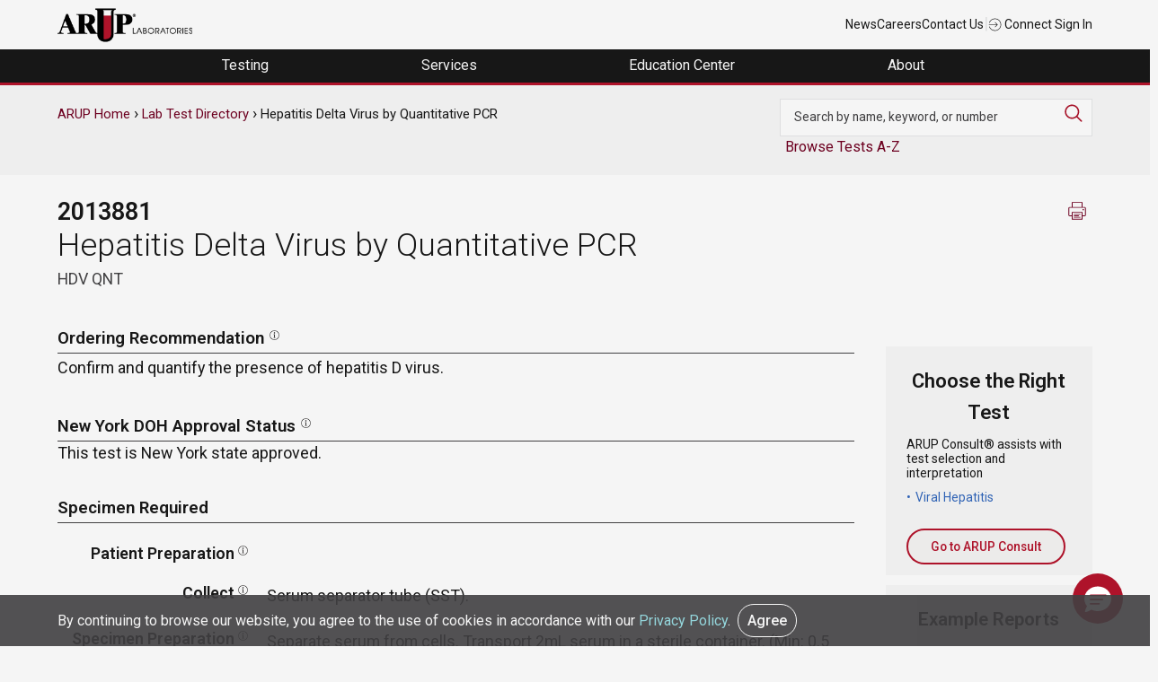

--- FILE ---
content_type: text/html; charset=UTF-8
request_url: https://ltd.aruplab.com/Tests/Pub/2013881
body_size: 86322
content:
<!DOCTYPE html>
<html lang="en" dir="ltr">
<head>
  <meta charset="utf-8" />
<meta name="description" content="Confirm and quantify the presence of hepatitis D virus. ||Separate serum from cells. Transport 2mL serum in a sterile container. (Min: 0.5 mL) Serum separator tube (SST)." />
<link rel="canonical" href="https://ltd.aruplab.com/Tests/Pub/2013881" />
<meta name="Generator" content="Drupal 10 (https://www.drupal.org)" />
<meta name="MobileOptimized" content="width" />
<meta name="HandheldFriendly" content="true" />
<meta name="viewport" content="width=device-width, initial-scale=1.0" />
<script type="application/ld+json">{
    "@context": "https://schema.org",
    "@graph": [
        {
            "@type": "MedicalOrganization",
            "additionalType": "DiagnosticLab",
            "@id": "https://ltd.aruplab.com",
            "description": "Quality testing to ensure the best results and care",
            "name": "ARUP Lab Test Directory"
        },
        {
            "@type": "MedicalTest",
            "name": "Hepatitis Delta Virus by Quantitative PCR",
            "description": "Confirm and quantify the presence of hepatitis D virus.",
            "code": {
                "@type": "MedicalCode",
                "codeValue": "87523"
            },
            "guideline": {
                "@type": "MedicalGuideline",
                "guidelineSubject": "Viral Hepatitis"
            }
        }
    ]
}</script>
<link rel="icon" href="/themes/arup/favicon.ico" type="image/vnd.microsoft.icon" />

  <title>Hepatitis Delta Virus by Quantitative PCR | ARUP Laboratories Test Directory</title>
  <link rel="stylesheet" media="all" href="/sites/default/files/css/css_PH8bxf708_wlj9k7xou0U51LsT7EQvP7ovgUNL6GDsI.css?delta=0&amp;language=en&amp;theme=arup&amp;include=eJx1juEOwiAMhF-IwSOZY3SAKYPQTt3bO3XTGOOftnf92hz60lzk6sGD6MokZkTTMcF5CJmxdnJhg8AWZ9y-jJDBNZpcEOl0nD3VsKuh09RJkuF82ZAEde_JNHTEjpbkePhx7DK3xXOWRMHIKkrlFehKfqq9uL1bYio0qw2kyCxWa4z8HysksuX72T_KHQEQZ1s" />
<link rel="stylesheet" media="all" href="/sites/default/files/css/css_U4BlNtDdGuCj_E6lpwR76A9yxT1gZd4CYejhRlFUEcw.css?delta=1&amp;language=en&amp;theme=arup&amp;include=eJx1juEOwiAMhF-IwSOZY3SAKYPQTt3bO3XTGOOftnf92hz60lzk6sGD6MokZkTTMcF5CJmxdnJhg8AWZ9y-jJDBNZpcEOl0nD3VsKuh09RJkuF82ZAEde_JNHTEjpbkePhx7DK3xXOWRMHIKkrlFehKfqq9uL1bYio0qw2kyCxWa4z8HysksuX72T_KHQEQZ1s" />

  
    <script async src="https://www.googletagmanager.com/gtag/js?id=UA-379387-18"></script>
    <script>
      window.dataLayer = window.dataLayer || [];
      function gtag(){dataLayer.push(arguments);}
      gtag('js', new Date());

      gtag('config', 'UA-379387-18');
      gtag('config', 'UA-35982668-12');
      gtag('config', 'G-Z8H49DQE4D'); //GA 4 main account

      gtag('config', 'UA-379387-1' , {
        'linker': {
          'domains': ['aruplab.com', 'ltd.aruplab.com', 'arupconsult.com', 'arup.utah.edu', 'testmenu.com']
        }
      }); //aruplab cross domain tracking
    </script>
    <!-- Google Tag Manager -->
    <script>(function(w,d,s,l,i){w[l]=w[l]||[];w[l].push({'gtm.start':
                new Date().getTime(),event:'gtm.js'});var f=d.getElementsByTagName(s)[0],
              j=d.createElement(s),dl=l!='dataLayer'?'&l='+l:'';j.async=true;j.src=
              'https://www.googletagmanager.com/gtm.js?id='+i+dl;f.parentNode.insertBefore(j,f);
      })(window,document,'script','dataLayer','GTM-K2SCQWP');</script>
    <!-- End Google Tag Manager -->
</head>
<body class="arup path-node page-node-type-ltd">
<!-- Google Tag Manager (noscript) -->
<noscript><iframe src="https://www.googletagmanager.com/ns.html?id=GTM-K2SCQWP"
                  height="0" width="0" style="display:none;visibility:hidden"></iframe></noscript>
<!-- End Google Tag Manager (noscript) -->
  <a href="#main-content" class="visually-hidden focusable skip-link">
    Skip to main content
  </a>
      
  
        <div class="dialog-off-canvas-main-canvas" data-off-canvas-main-canvas>
    <div role="document" class="page">
		<div id="top">
		  <div class="">
    

<div id="block-universalnavigation" class="block block-block-content block-block-contente5550c82-6bb2-4004-9e66-18fb86711b0d">
  
    
      
            <div class="field field--name-body field--type-text-with-summary field--label-hidden field__item"><div class="container top-nav-container">
<div class="top-nav-menu">
<div class="header__logo">
<div class="header-logo"><a href="https://www.aruplab.com/"><img src="/themes/arup/ARUP-logo.png" data-entity-uuid data-entity-type alt width="150" height="46" loading="lazy"></a></div>
</div>
<div class="top-nav-list">
<ul class="top-nav-menu">
<li class="header__item mobile-hide"><a class="top-nav-link menu-item" href="https://www.aruplab.com/news">News</a></li>
<li class="header__item mobile-hide"><a class="top-nav-link menu-item" href="https://www.aruplab.com/careers">Careers</a></li>
<li class="header__item mobile-hide"><a class="top-nav-link menu-item" href="https://www.aruplab.com/about/contact">Contact Us</a></li>
<li class="header__item light-gray mobile-hide">|</li>
<li class="header__item"><a class="top-nav-link menu-item" href="https://connect.aruplab.com/"><img src="/themes/arup/images/icons/login.svg" data-entity-uuid data-entity-type alt width="15" height="15" loading="lazy"> Connect Sign In</a></li>
</ul>
</div>
</div>
</div>
</div>
      
  </div>
  </div>


	</div>
		
		<div id="navigation">
		  <div class="">
    

<div id="block-navigation" class="block block-block-content block-block-content0ee627d9-7fa6-464b-a373-77b1e61f462a">
  
    
      
            <div class="field field--name-body field--type-text-with-summary field--label-hidden field__item"><div class="menu-header">
<ul class="header-megamenu-nav parent-container">
<li class="mobile-menu mobile-only toggle-parent">
<div class="mobile-menu-button"><span class="mobile-menu-top">&nbsp;</span><span class="mobile-menu-middle">&nbsp;</span><span class="mobile-menu-bottom">&nbsp;</span></div>
</li>
<li class="megamenu-item desktop-hide top-nav-mobile">&nbsp;<br>
<ul class="mobile-only">
<li class="menu-link"><a href="https://www.aruplab.com/news" target="_blank">News</a></li>
<li class="menu-link"><a href="https://www.aruplab.com/careers" target="_blank">Careers</a></li>
<li class="menu-link"><a href="https://www.aruplab.com/about/contact" target="_blank">Contact Us</a></li>
</ul>
</li>
<li class="megamenu-item top-level-menu mega-menu-testing mega-menu-first">
<p><span class="menu-no-link" tabindex="0">Testing&nbsp;</span></p>
<div class="megamenu-submenu">
<div class="dropdown-menu-left">
<div class="submenu-no-link" tabindex="0" data-menu-item="level-1"><span>Test Directory</span></div>
<div class="submenu-no-link" tabindex="0" data-menu-item="level-2"><span>Test Updates</span></div>
<div class="submenu-no-link" tabindex="0" data-menu-item="level-3"><span>Clinical Decision Support | ARUP Consult<sup>®</sup></span></div>
<div class="submenu-no-link" tabindex="0" data-menu-item="level-4"><span>Resources</span></div>
<div class="submenu-no-link" tabindex="0" data-menu-item="level-5"><span>Featured Test Categories</span></div>
</div>
<div class="dropdown-menu-right">
<div class="submenu-content" data-menu-item="level-1">
<div class="submenu-content-lt-pnl">
<p><a href="https://ltd.aruplab.com/">Search Our Test Directory</a></p>
<form class="ltd-search-form" action="/Search/SearchOrderables" autocomplete="off" method="get">
<input id="SearchTextNav" name="search" type="text" value> <button class="button button-red" type="submit" value="Search">Search</button>
</form>
<p class="dark-gray small padding-top10 mobile-hide">Search our extensive Laboratory Test Directory to find test codes, ordering recommendations, specimen stability information, Test Fact Sheets, and more.</p>
</div>
<div class="submenu-content-rt-pnl">
<p><a href="https://www.aruplab.com/testing/updates" target="_blank"><span class="no-padding external block-link">Changes and New Tests</span> <span class="small dark-gray block-link padding-top10 mobile-hide">Explore the most recent updates to our Laboratory Test Directory in one convenient location. Review important information about upcoming or current Hotlines, CPT code changes, new tests, and immediate activations.</span></a></p>
<p><a href="https://www.aruplab.com/testing/resources" target="_blank"><span class="no-padding external block-link">Test Resources</span> <span class="small dark-gray block-link padding-top10 mobile-hide">Find general guidance on ARUP specimen preparation and handling, specimen transportation, test turnaround times, critical alerts, billing practices, patient forms, and more.</span></a></p>
</div>
</div>
<div class="submenu-content" data-menu-item="level-2">
<div class="submenu-content-lt-pnl"><a href="https://www.aruplab.com/testing/updates" target="_blank"><span class="width100 block-link mobile-hide padding-bottom20"><img src="/sites/default/files/menu-images/Testing_TestUpdates.jpg" data-entity-uuid data-entity-type alt="Two test tubes" width="500" height="313" loading="lazy"></span> <span class="no-padding external block-link">Changes and New Tests</span> <span class="dark-gray block-link small padding-top10 mobile-hide">Explore the most recent updates to our Laboratory Test Directory in one convenient location. Review important information about upcoming or current Hotlines, CPT code changes, new tests, and immediate activations.</span></a></div>
<div class="submenu-content-rt-pnl">
<p><a href="https://www.aruplab.com/testing/cpt" target="_blank"><span class="no-padding external block-link">CPT Code Updates</span> <span class="small dark-gray block-link padding-top10 mobile-hide">Find information about our annual and biweekly updates to CPT codes.</span></a></p>
<p><a href="https://www.aruplab.com/testing/resources" target="_blank"><span class="no-padding external block-link">Test Resources</span> <span class="small dark-gray block-link padding-top10 mobile-hide">Find general guidance on ARUP specimen preparation and handling, specimen transportation, test turnaround times, critical alerts, billing practices, patient forms, and more.</span></a></p>
<p><a href="/updates/performed-reported-updates" target="_blank"><span class="no-padding block-link">Performed/Reported</span> <span class="small dark-gray block-link padding-top10 mobile-hide">Find information about updates to the Performed schedule and the Reported turnaround time.</span></a></p>
</div>
</div>
<div class="submenu-content" data-menu-item="level-3">
<div class="submenu-content-lt-pnl"><a href="https://arupconsult.com/" target="_blank"><span class="width100 mobile-hide block-link padding-bottom20"><img src="/sites/default/files/menu-images/Testing-ClinicalDecisionSupportConsult_500x322.jpg" data-entity-uuid data-entity-type alt="A clinician uses a tablet to access ARUP Consult" width="500" height="322" loading="lazy"></span> <span class="no-padding block-link external">ARUP Consult<sup>®</sup></span> <span class="dark-gray small block-link padding-top10 mobile-hide">Our clinical decision support resource, ARUP Consult, empowers clinicians with robust information, algorithms, and tools for informed patient care decisions.</span></a></div>
<div class="submenu-content-rt-pnl">
<p><a href="https://arupconsult.com/" target="_blank"><span class="no-padding block-link external">Choose the Right Test</span></a></p>
<p class="no-padding mobile-hide"><a href="https://arupconsult.com/algorithms" target="_blank"><span class="no-padding block-link external">Testing Algorithms</span></a></p>
<p><a href="https://arupconsult.com/test-fact-sheets" target="_blank"><span class="no-padding block-link external">Test Fact Sheets</span></a></p>
</div>
</div>
<div class="submenu-content" data-menu-item="level-4">
<div class="submenu-content-lt-pnl"><a href="https://www.aruplab.com/testing/resources" target="_blank"><span class="width100 block-link mobile-hide padding-bottom20"><img src="/sites/default/files/menu-images/Testing_Resources_500x313.jpg" data-entity-uuid data-entity-type alt="ARUP's Automated Core Lab" width="500" height="313" loading="lazy"></span> <span class="no-padding external block-link">Test Resources</span> <span class="dark-gray block-link small padding-top10 mobile-hide">Find specimen instructions, test turnaround times, patient forms, test codes, and more.</span></a></div>
<div class="submenu-content-rt-pnl">
<p><a class="external" href="https://www.aruplab.com/testing/resources/specimen" target="_blank">Specimen Handling</a></p>
<p><a class="external" href="https://www.aruplab.com/testing/cpt" target="_blank">CPT Codes</a></p>
<p><a class="external" href="https://www.aruplab.com/testing/resources/codes" target="_blank">Z-Codes</a></p>
<p><a class="external" href="https://www.aruplab.com/testing/resources/loinc_codes" target="_blank">LOINC Codes</a></p>
<p><a class="external" href="https://www.aruplab.com/testing/resources/turnaround-time" target="_blank">Test Turnaround Time and Contingency Plan</a></p>
<p><a class="external" href="https://www.aruplab.com/testing/resources/values" target="_blank">Critical Values and Urgent Notifications</a></p>
<p class="padding-top20"><a class="external" href="https://www.aruplab.com/testing/resources" target="_blank"><strong>View All Test Resources</strong></a></p>
</div>
</div>
<div class="submenu-content" data-menu-item="level-5">
<div class="submenu-content-lt-pnl">
<p><a href="https://www.aruplab.com/testing/specialties" target="_blank"><span class="width100 block-link mobile-hide padding-bottom20"><img src="/sites/default/files/menu-images/Testing_FeaturedTestCatagories_500x333.jpg" data-entity-uuid data-entity-type alt="A silouette of a hand holding a test tube" width="500" height="333" loading="lazy"></span> <span class="no-padding external block-link">Comprehensive Diagnostic Solutions</span> <span class="dark-gray block-link small padding-top10 mobile-hide">Discover the benefits of our testing for each featured test category. Explore highlighted updates, articles, video spotlights, and more.</span></a></p>
<p class="xsmall gray padding-top20 hide-mobile">This section highlights our specialized offerings and is separate from our <a class="small" href="https://ltd.aruplab.com/">Laboratory Test Directory.</a></p>
</div>
<div class="submenu-content-rt-pnl">
<p><a class="external" href="https://www.aruplab.com/antineural-antibody-testing-autoimmune-neurologic-disease" target="_blank">Autoimmune Neurologic Disease</a></p>
<p><a class="external" href="https://www.aruplab.com/genetics" target="_blank">Genetics</a></p>
<p><a class="external" href="https://www.aruplab.com/hematopathology" target="_blank">Hematopathology</a></p>
<p><a class="external" href="https://www.aruplab.com/infectious-disease" target="_blank">Infectious Disease</a></p>
<p class="padding-top20"><a class="external" href="https://www.aruplab.com/testing/specialties" target="_blank"><strong>View All</strong></a></p>
<p class="small gray padding-top"><a class="small" href="https://ltd.aruplab.com/">Search the Laboratory Test Directory</a></p>
<p class="small gray no-padding"><a class="external small" href="https://arupconsult.com/" target="_blank">Clinical Decision Support | ARUP Consult<sup>®</sup></a></p>
</div>
</div>
</div>
</div>
</li>
<li class="megamenu-item top-level-menu mega-menu-services">
<p><span class="menu-no-link" tabindex="0">Services&nbsp;</span></p>
<div class="megamenu-submenu">
<div class="dropdown-menu-left">
<div class="submenu-no-link" tabindex="0" data-menu-item="level-1"><span>Healthcare Advisory Services</span></div>
<div class="submenu-no-link" tabindex="0" data-menu-item="level-2"><span>Drug and Clinical Research Services</span></div>
<div class="submenu-no-link" tabindex="0" data-menu-item="level-3"><span>Research and Innovation</span></div>
</div>
<div class="dropdown-menu-right">
<div class="submenu-content" data-menu-item="level-1">
<div class="submenu-content-lt-pnl"><a href="https://www.aruplab.com/consulting" target="_blank"><span class="width100 block-link mobile-hide padding-bottom20"><img src="/sites/default/files/menu-images/AHAS_Solutions500x333.jpg" data-entity-uuid data-entity-type alt="A illustration of a bar graph" width="500" height="333" loading="lazy"></span> <span class="no-padding external block-link">Tailored Solutions and Advisory Services</span> <span class="dark-gray padding-top10 block-link small mobile-hide">Optimize your laboratory by partnering with ARUP Healthcare Advisory Services. Discover our solutions, including process streamlining, outreach business planning, laboratory stewardship, and more.</span></a></div>
<div class="submenu-content-rt-pnl">
<p><a class="external" href="https://www.aruplab.com/consulting/outreach" target="_blank">Laboratory Outreach Solutions and Business Planning</a></p>
<p><a class="external" href="https://www.aruplab.com/consulting/operations" target="_blank">Workflow Solutions and Space Planning</a></p>
<p><a class="external" href="https://www.aruplab.com/consulting/stewardship" target="_blank">Laboratory and Pharmacy Stewardship Solutions</a></p>
<p><a class="external" href="https://www.aruplab.com/consulting/analytics" target="_blank">Laboratory Analytics and Reporting Tools | ARUP AnalyticsDx<sup>TM</sup></a></p>
<p class="padding-top20"><a class="external" href="https://www.aruplab.com/consulting" target="_blank"><strong>View All Advisory Services</strong></a></p>
</div>
</div>
<div class="submenu-content" data-menu-item="level-2">
<div class="submenu-content-lt-pnl"><a href="https://www.aruplab.com/research/pharma" target="_blank"><span class="width100 block-link mobile-hide padding-bottom20"><img src="/sites/default/files/menu-images/Services_ClinicalResearch500x300.jpg" data-entity-uuid data-entity-type alt="An array of differently colored pills form a DNA helix" width="500" height="300" loading="lazy"></span> <span class="no-padding external block-link">For Researchers: Clinical Research Services</span> <span class="dark-gray padding-top10 block-link small mobile-hide">Our team of experienced project managers is available to assist you in companion diagnostic development, clinical trial studies, academic research, and expert pathology review.</span></a></div>
<div class="submenu-content-rt-pnl">
<p><a href="https://www.aruplab.com/research/pharma/clinical-trials" target="_blank"><span class="no-padding external block-link">Clinical and Academic Research</span> <span class="small dark-gray block-link padding-top10 mobile-hide">Our Clinical Trials group supports a variety of research efforts, including academic research initiatives, and serves clients from central laboratories, clinical research organizations (CROs), in vitro device (IVD) manufacturers, and more. Discover all of our services.</span></a></p>
<p><a href="https://www.aruplab.com/research/pharma/pharmadx" target="_blank"><span class="no-padding external block-link">Pharmaceutical Services</span> <span class="small dark-gray block-link padding-top10 mobile-hide">ARUP offers companion diagnostics and central pathology review services as part of our comprehensive pharmaceutical services. Explore our capabilities and more.</span></a></p>
<p class="padding-top20"><a class="external" href="https://www.aruplab.com/research/pharma" target="_blank"><strong>View All Clinical Research Services</strong></a></p>
</div>
</div>
<div class="submenu-content" data-menu-item="level-3">
<div class="submenu-content-lt-pnl" style="width:100%;"><a href="https://www.aruplab.com/arup-research-and-innovation" target="_blank"><span class="width100 block-link mobile-hide padding-bottom20"><img class="width100" src="/sites/default/files/menu-images/dna-menu.jpg" data-entity-uuid data-entity-type alt="DNA strand" width="800" height="215" loading="lazy"></span> <span class="no-padding block-link">ARUP Institute for Research and Innovation in Diagnostic and Precision Medicine™</span> <span class="dark-gray padding-top10 block-link small mobile-hide">We accelerate the development and adoption of cutting-edge diagnostic and prognostic technologies advancing patient care through groundbreaking science and engineering.</span></a> <a href="https://www.aruplab.com/sherrie-perkins-research-innovation-grant" target="_blank"><span class="no-padding block-link">The Sherrie Perkins Research and Innovation Collaboration Grant</span> <span class="dark-gray padding-top10 block-link small mobile-hide">The Sherrie Perkins Research and Innovation Collaboration Grant funds cutting-edge research in laboratory medicine.</span></a></div>
</div>
</div>
</div>
</li>
<li class="megamenu-item top-level-menu mega-menu-education ">
<p><span class="menu-no-link" tabindex="0">Education Center&nbsp;</span></p>
<div class="megamenu-submenu">
<div class="dropdown-menu-left">
<div class="submenu-no-link" tabindex="0" data-menu-item="level-1"><span>Continuing Education</span></div>
<div class="submenu-no-link" tabindex="0" data-menu-item="level-2"><span>ARUP Expert Insights</span></div>
<div class="submenu-no-link" tabindex="0" data-menu-item="level-3"><span>Education Events</span></div>
<div class="submenu-no-link" tabindex="0" data-menu-item="level-4"><span>MLS Faculty and Student Resource Center</span></div>
</div>
<div class="dropdown-menu-right">
<div class="submenu-content" data-menu-item="level-1">
<div class="submenu-content-lt-pnl"><a href="https://arup.utah.edu/education/videoIndex.php" target="_blank"><span class="width100 block-link mobile-hide padding-bottom20"><img src="/sites/default/files/menu-images/EducationCenter_ContinuingEd500x300.jpg" data-entity-uuid data-entity-type alt="ARUP's logo on a wall" width="500" height="300" loading="lazy"></span> <span class="no-padding block-link external">Free Continuing Education Credits</span> <span class="dark-gray block-link padding-top10 small mobile-hide">ARUP provides free CME, P.A.C.E.<sup>®</sup>, and Florida credits for laboratory professionals.</span></a></div>
<div class="submenu-content-rt-pnl">
<p><a class="external" href="https://arup.utah.edu/education/videoIndex.php#cme" target="_blank">CME Credit</a></p>
<p><a class="external" href="https://arup.utah.edu/education/videoIndex.php#pace" target="_blank">P.A.C.E.<sup>®</sup> Credit</a></p>
<p><a class="external" href="https://arup.utah.edu/education/videoIndex.php#fl" target="_blank">Florida Credit</a></p>
<p class="padding-top20"><a class="external" href="https://arup.utah.edu/education/videoIndex.php" target="_blank"><strong>View All Courses</strong></a></p>
</div>
</div>
<div class="submenu-content" data-menu-item="level-2">
<div class="submenu-content-lt-pnl"><a href="https://arup.utah.edu/education/shortTopics.php" target="_blank"><span class="width100 block-link mobile-hide padding-bottom20"><img src="/sites/default/files/menu-images/Education_ExpertInsights_500x333.jpg" data-entity-uuid data-entity-type alt="Photo of Jonathan Genzen and Lauren Pearson" width="500" height="333" loading="lazy"></span> <span class="no-padding external block-link">Expert-Led Spotlight Video Series</span> <span class="dark-gray block-link padding-top10 small mobile-hide">Take your learning to the next level with these short lectures. Videos are typically less than 10 minutes and cover a variety of topics such as test utilization, testing technologies, new test explanations, and more.</span></a></div>
<div class="submenu-content-rt-pnl">
<p><a href="https://arup.utah.edu/education/shortTopics.php#podcasts" target="_blank"><span class="no-padding external">Podcast Episodes</span> <span class="small dark-gray padding-top10 block-link mobile-hide">Stay up to date on trending laboratory medicine topics with our LabMind podcast.</span></a></p>
<p><a href="https://www.aruplab.com/research/publications" target="_blank"><span class="no-padding external block-link">Research Publications</span> <span class="small dark-gray block-link padding-top10 mobile-hide">Explore our experts’ most recent publications in peer-reviewed sources.</span></a></p>
<p><a href="https://www.aruplab.com/research/posters" target="_blank"><span class="no-padding external block-link">Posters and Presentations</span> <span class="small dark-gray block-link padding-top10 mobile-hide">Request a poster presentation from a recent conference or event.</span></a></p>
</div>
</div>
<div class="submenu-content" data-menu-item="level-3">
<div class="submenu-content-lt-pnl"><a href="https://www.aruplab.com/education/webinars" target="_blank"><span class="width100 mobile-hide block-link padding-bottom20"><img src="/sites/default/files/menu-images/Education_MLSResources500x333.png" data-entity-uuid data-entity-type alt="A woman with headphones uses a laptop" width="500" height="333" loading="lazy"></span> <span class="no-padding external block-link">Live Webinars</span> <span class="dark-gray padding-top10 block-link small mobile-hide">Attend our live webinars for insightful, interactive conversations around the latest trends and advancements in laboratory medicine.</span></a></div>
<div class="submenu-content-rt-pnl"><a href="https://www.aruplab.com/education/events" target="_blank"><span class="no-padding external block-link">Upcoming Regional Conferences</span> <span class="dark-gray padding-top10 block-link small mobile-hide">Join our experts at upcoming educational conferences and ARUP-sponsored events. Program agendas, registration information, event locations, and more can be found here.</span></a>&nbsp;<span class="no-padding mobile-hide">&nbsp;</span> <a href="https://www.aruplab.com/education/speakers" target="_blank"><span class="no-padding external block-link">Request an ARUP Speaker</span> <span class="small dark-gray block-link padding-top10 mobile-hide">Bring our experts directly to your facility with our diverse educational offerings. Choose from a variety of topics, delivered in person or via webinar.</span></a></div>
</div>
<div class="submenu-content" data-menu-item="level-4">
<div class="submenu-content-lt-pnl" style="width:100%;"><a href="https://arup.utah.edu/mls" target="_blank"><span class="width100 block-link mobile-hide padding-bottom20"><img class="width100" src="/sites/default/files/menu-images/EducationCenter_ARUPExpertInsights600x184.jpg" data-entity-uuid data-entity-type alt="The back view of a woman using a laptop" width="600" height="184" loading="lazy"></span> <span class="no-padding block-link external">Access Free Online Resources</span> <span class="dark-gray padding-top10 block-link small mobile-hide">Enhance your medical laboratory science (MLS) program with our free online resource center. Integrate these curated resources into your curriculum to enrich valuable student-faculty engagement.</span></a></div>
</div>
</div>
</div>
</li>
<li class="megamenu-item top-level-menu mega-menu-about mega-menu-last">
<p><span class="menu-no-link" tabindex="0">About&nbsp;</span></p>
<div class="megamenu-submenu">
<div class="dropdown-menu-left">
<div class="submenu-no-link" tabindex="0" data-menu-item="level-1"><span>Contact Us</span></div>
<div class="submenu-no-link" tabindex="0" data-menu-item="level-2"><span>About Us</span></div>
<div class="submenu-no-link" tabindex="0" data-menu-item="level-4"><span>Careers</span></div>
<div class="submenu-no-link" tabindex="0" data-menu-item="level-5"><span>News</span></div>
<div class="submenu-no-link" tabindex="0" data-menu-item="level-6"><span>Employee Resources</span></div>
<div class="submenu-no-link" tabindex="0" data-menu-item="level-7"><span>Compliance</span></div>
</div>
<div class="dropdown-menu-right">
<div class="submenu-content" data-menu-item="level-1">
<div class="submenu-content-lt-pnl">
<p><a href="https://www.aruplab.com/about/contact" target="_blank"><span class="no-padding external block-link">Contact Us</span> <span class="small dark-gray block-link padding-top10 mobile-hide">Contact our support team any time through our 24/7 phone assistance, live chat options, or directly via email.</span></a></p>
<p><a href="https://www.aruplab.com/about/contact" target="_blank"><span class="no-padding external block-link">Media Coverage and Inquiries</span> <span class="small dark-gray block-link padding-top10 mobile-hide">Contact an ARUP media specialist about photos, press releases, interviews, quotes, and more.</span></a></p>
</div>
<div class="submenu-content-rt-pnl">
<p><a href="https://www.aruplab.com/about/contact" target="_blank"><span class="no-padding external block-link">Sales and Account Inquiries</span> <span class="small dark-gray block-link padding-top10 mobile-hide">Request to speak to your local account executive or to set up a new account with ARUP.&nbsp;</span></a></p>
<p><a href="https://www.aruplab.com/consulting" target="_blank"><span class="no-padding external block-link">Healthcare Advisory Services Request</span> <span class="small dark-gray block-link padding-top10 mobile-hide">Contact an ARUP healthcare consultant to learn more about how you can optimize your laboratory operations, generate more revenue, and improve patient care.</span></a></p>
</div>
</div>
<div class="submenu-content" data-menu-item="level-2">
<div class="submenu-content-lt-pnl"><a href="https://www.aruplab.com/about"><span class="width100 block-link mobile-hide padding-bottom20"><img src="/sites/default/files/menu-images/EducationCenter_MLSFaculty_500x270.jpg" data-entity-uuid data-entity-type alt="A row of hanging labcoats" width="500" height="270" loading="lazy"></span> <span class="no-padding external block-link menu-item">About Us</span> <span class="dark-gray small block-link padding-top10 mobile-hide">ARUP Laboratories is a national, academic, and nonprofit reference laboratory at the forefront of diagnostic medicine. With more than 40 years of experience supporting clients through unparalleled quality and service, our goal is to continually drive positive change for healthcare systems and their patients.</span><span class="padding-top20 hide-mobile block-link"><strong class="menu-item">Learn More</strong></span></a></div>
<div class="submenu-content-rt-pnl"><a href="https://www.aruplab.com/experts/medical-experts"><span class="no-padding external block-link menu-item">Our Experts</span> <span class="small dark-gray block-link padding-top10 mobile-hide">Explore the breadth and depth of expertise available from ARUP’s 150+ medical directors, genetic counselors, pathologists, specialty scientists, and consultants, most of whom are on-site.</span></a></div>
</div>
<div class="submenu-content" data-menu-item="level-4">
<div class="submenu-content-lt-pnl"><a href="https://www.aruplab.com/careers/culture" target="_blank"><span class="width100 mobile-hide block-link padding-bottom20"><img src="/sites/default/files/menu-images/About_EmployeeResources_Benefits500x333.jpg" data-entity-uuid data-entity-type alt="An ARUP employee working in the lab" width="500" height="333" loading="lazy"></span> <span class="no-padding external block-link">Explore Our Culture</span> <span class="dark-gray small block-link padding-top10 mobile-hide">ARUP offers an enriching work environment with exceptional benefits, flexible hours, and an inclusive company culture that fosters pride among employees.</span></a></div>
<div class="submenu-content-rt-pnl">
<p><a href="https://www.aruplab.com/careers" target="_blank"><span class="width100 block-link mobile-hide padding-bottom20"><img src="/sites/default/files/menu-images/About_Careers_Journey500x333.jpg" data-entity-uuid data-entity-type alt="Jenna Przybyla" width="500" height="333" loading="lazy"></span> <span class="no-padding external block-link">Start Your Journey With ARUP</span> <span class="dark-gray small block-link padding-top10 mobile-hide">Explore exciting career opportunities across a variety of fields and experience levels. Open positions are posted in one convenient location so you can easily find your perfect fit.</span></a></p>
<p class="padding-top20"><a class="external" href="https://recruiting2.ultipro.com/ARU1000ARUP/JobBoard/62cc791d-612e-42e6-909f-0de27efe2038" target="_blank"><strong>Browse All Open Positions</strong></a></p>
</div>
</div>
<div class="submenu-content" data-menu-item="level-5">
<div class="submenu-content-lt-pnl"><a href="https://www.aruplab.com/newsroom" target="_blank"><span class="width100 mobile-hide block-link padding-bottom20"><img src="/sites/default/files/menu-images/About_News_4_500x333.jpg" data-entity-uuid data-entity-type alt="A man in headphones looking at his phone" width="500" height="333" loading="lazy"></span> <span class="no-padding external block-link">Explore the ARUP Newsroom</span> <span class="dark-gray small block-link padding-top10 mobile-hide">Stay informed about the latest from ARUP. Explore press releases, news articles, our Magnify publication, and more.</span></a></div>
<div class="submenu-content-rt-pnl">
<p><a class="external" href="https://www.aruplab.com/news/press" target="_blank">Press Releases</a></p>
<p><a class="external" href="https://www.aruplab.com/newsroom" target="_blank">Recent Articles</a></p>
<p><a class="external" href="https://www.aruplab.com/newsroom/media" target="_blank">Media Resources</a></p>
<p><a class="external" href="https://www.aruplab.com/magnify" target="_blank">Magnify Magazine</a></p>
</div>
</div>
<div class="submenu-content" data-menu-item="level-6">
<div class="submenu-content-lt-pnl"><a href="https://www.aruplab.com/benefits" target="_blank"><span class="width100 block-link mobile-hide padding-bottom20"><img src="/sites/default/files/menu-images/About_EmployeeResources.png" data-entity-uuid data-entity-type alt="An employee uses the ARUP Wellness Center" width="500" height="333" loading="lazy"></span> <span class="no-padding external block-link">Employee Benefits</span> <span class="dark-gray small block-link padding-top10 mobile-hide">ARUP employees can review their employee benefits, including medical coverage and open enrollment information, long-term absence arrangements, employee assistance programs, and other resources.</span></a></div>
<div class="submenu-content-rt-pnl">
<p><a href="https://www.aruplab.com/clinic/wellness" target="_blank"><span class="no-padding external block-link">Wellness Center</span> <span class="small dark-gray block-link padding-top10 mobile-hide">Employees can access a team of dedicated wellness coaches for private or group classes, nutrition information, recovery activities, and more.</span></a></p>
<p><a href="https://www.aruplab.com/clinic" target="_blank"><span class="no-padding external block-link">Family Health Clinic</span> <span class="small dark-gray block-link padding-top10 mobile-hide">Employees and their dependents can access free primary care, occupational healthcare, immunization, mental health resources, and more at the Family Health Clinic.</span></a></p>
<p class="padding-top20"><a class="menu-item" href="https://www.aruplab.com/lms" target="_blank"><strong>Learning Management Systems Login</strong></a></p>
</div>
</div>
<div class="submenu-content" data-menu-item="level-7">
<div class="submenu-content-lt-pnl">
<p><a href="https://www.aruplab.com/compliance/licensure-accreditations" target="_blank"><span class="no-padding external block-link">Licensure and Accreditations</span> <span class="small dark-gray block-link padding-top10 mobile-hide">ARUP is a College of American Pathologists (CAP)-, Clinical Laboratory Improvement Amendments (CLIA)-, and International Organization for Standardization (ISO) 15189-accredited laboratory. Additionally, ARUP meets all regulations for labeling non-FDA approved test methods offered by ARUP.</span></a></p>
<p><a href="https://www.aruplab.com/compliance/medicare" target="_blank"><span class="no-padding external block-link">Medicare Coverage Information</span> <span class="small dark-gray block-link padding-top10 mobile-hide">Learn about the restrictions around Medicare billing and reimbursement before you order an ARUP test.</span></a></p>
</div>
<div class="submenu-content-rt-pnl">
<p><a href="https://www.aruplab.com/compliance/public-health-reporting" target="_blank"><span class="no-padding external block-link">Public Health Reporting</span> <span class="small dark-gray block-link padding-top10 mobile-hide">Learn about ARUP's policy regarding public health reporting and how we stay in compliance with state regulations.</span></a></p>
<p><a href="https://www.aruplab.com/privacy" target="_blank"><span class="external no-padding block-link">Privacy and HIPAA</span> <span class="small dark-gray block-link padding-top10 mobile-hide">Review our policies and practices for HIPAA and GDPR compliance.&nbsp;</span></a></p>
<p><a href="https://www.aruplab.com/compliance#compliance" target="_blank"><span class="external no-padding block-link"><strong>ARUP Compliance Policy</strong></span></a></p>
</div>
</div>
</div>
</div>
</li>
</ul>
</div>
</div>
      
  </div>
  </div>

	</div>
	
		<section id="feature">
		<div class="container">
		  <div class="">
    

<div id="block-printlogo" class="block block-block-content block-block-content069b08ff-181f-4c6b-a233-f0682f88179f">
  
    
      
            <div class="field field--name-body field--type-text-with-summary field--label-hidden field__item"><div><img alt="ARUP logo" height="51px" src="/themes/arup/images/LogoPrint.png" width="500px" loading="lazy"></div>
</div>
      
  </div>
  </div>

		</div>
	</section>
		
		
		<header id="header">
	<div class="container">
		  <div class="">
    

<div id="block-navigationbarsearch" class="block block-block-content block-block-contentd7b939d3-98cc-47aa-be08-d7f85f067fce">
  
    
      
            <div class="field field--name-body field--type-text-with-summary field--label-hidden field__item"><div class="ltd-nav-search">
<form action="/Search/SearchOrderables" method="get">
<input class="search-box-block" id="SearchTextNav" name="search" placeholder="Search by name, keyword, or number" type="text" value><button type="submit" value="Search"><img alt="search button" class="xsmall red" data-entity-type data-entity-uuid height="20px" src="/themes/arup/images/ltd-icons/search.svg" width="20px" loading="lazy"></button></form>
<p class="toggle small browse-tests"><a>Browse Tests A-Z</a></p>
<div class="toggle-container browse-menu"><a href="/Search/Browse?browseBy=A">A</a> <a href="/Search/Browse?browseBy=B">B</a> <a href="/Search/Browse?browseBy=C">C</a> <a href="/Search/Browse?browseBy=D">D</a> <a href="/Search/Browse?browseBy=E">E</a> <a href="/Search/Browse?browseBy=F">F</a> <a href="/Search/Browse?browseBy=G">G</a> <a href="/Search/Browse?browseBy=H">H</a> <a href="/Search/Browse?browseBy=I">I</a> <a href="/Search/Browse?browseBy=J">J</a> <a href="/Search/Browse?browseBy=K">K</a> <a href="/Search/Browse?browseBy=L">L</a> <a href="/Search/Browse?browseBy=M">M</a> <a href="/Search/Browse?browseBy=N">N</a> <a href="/Search/Browse?browseBy=O">O</a> <a href="/Search/Browse?browseBy=P">P</a> <a href="/Search/Browse?browseBy=Q">Q</a> <a href="/Search/Browse?browseBy=R">R</a> <a href="/Search/Browse?browseBy=S">S</a> <a href="/Search/Browse?browseBy=T">T</a> <a href="/Search/Browse?browseBy=U">U</a> <a href="/Search/Browse?browseBy=V">V</a> <a href="/Search/Browse?browseBy=W">W</a> <a href="/Search/Browse?browseBy=X">X</a> <a href="/Search/Browse?browseBy=Y">Y</a> <a href="/Search/Browse?browseBy=Z">Z</a> <a class="other" href="/Search/Browse?browseBy=Allergens">Allergens</a></div>
</div>
</div>
      
  </div>

<div id="block-arup-breadcrumbs" class="block block-system block-system-breadcrumb-block">
  
    
        <nav class="breadcrumb" role="navigation" aria-labelledby="system-breadcrumb">
    <div class="visually-hidden">Breadcrumb</div>
	<ol>
        <li><a href="https://aruplab.com">ARUP Home</a></li>
        <li><a href="/">Lab Test Directory</a></li>
                  <li>Hepatitis Delta Virus by Quantitative PCR</li>
          	</ol>
  </nav>

  </div>
  </div>

	</div>
	</header>
	
	<main role="main" id="main">
		<div class="container">
		  <div class="">
    <div data-drupal-messages-fallback class="hidden"></div>

<div id="block-arup-content" class="block block-system block-system-main-block">
  
    
      <article id="node-12756" class="" data-history-node-id="12756">
  
    

  
  
<div  class="ltd-content-wrapper">
    
<div  class="page-header">
    
<div class="test-number">

            <div class="field left field--name-field-test-number field--type-string field--label-hidden field__item">2013881</div>
      
  
  <div class="utility-icons right">
    <a class="print-page" data-title="Print page." href="javascript:window.print()" ><img alt="print" width="20px" height="20px" class="red-rock xsmall"  src="/themes/arup/images/ltd-icons/print.svg" /></a>
  </div>
  <div class="clear"></div>
</div>
            <h1><p>Hepatitis Delta Virus by Quantitative PCR</p>
</h1>
      
<div title="Mnemonic">

            <div class="field field--name-field-mnemonic field--type-string field--label-hidden field__item">HDV QNT</div>
      
</div>
  </div>
<div  class="ltd-sidebar">
    
<div  class="sidebar-boxes">
    
<div  id="consult-links">
    
  <div class="field field--name-field-consult-topics field--type-link field--label-above">
    <div class="field__label">Choose the Right Test</div>
    <div>ARUP Consult® assists with test selection and interpretation</div>
          <div class="field__items">
              <div class="field__item"><a href="https://arupconsult.com/node/21706" target="_blank">Viral Hepatitis</a></div>
              </div>
    
    <br><a class="button button-ltd" target="_blank" href="https://www.arupconsult.com/">Go to ARUP Consult</a>
  </div>




  </div>
<div  class="light-bg example-report-box">
    
  <div class="field field--name-field-example-reports-links field--type-entity-reference-revisions field--label-above">
    <div class="field__label">Example Reports</div>
          <div class="field__items">
              <div class="field__item">  <div class="paragraph paragraph--type--example-reports paragraph--view-mode--default">
          
            <div class="field field--name-field-example-reports-text field--type-string field--label-hidden field__item"><a href="https://ltd.aruplab.com/api/ltd/examplereport?report=2013881%2C%20Detected.pdf" target="_blank">Detected</a></div>
      
      </div>
</div>
          <div class="field__item">  <div class="paragraph paragraph--type--example-reports paragraph--view-mode--default">
          
            <div class="field field--name-field-example-reports-text field--type-string field--label-hidden field__item"><a href="https://ltd.aruplab.com/api/ltd/examplereport?report=2013881%2C%20Not%20Detected.pdf" target="_blank">Not Detected</a></div>
      
      </div>
</div>
              </div>
      </div>

  </div>
            <div class="field field--name-field-empty-field field--type-string field--label-hidden field__item"> </div>
      
<div  class="interface-map modal-wrapper">
  <button class="button button-secondary modal-toggle">Interface Map</button>
    
<div  class="modal">
    
<div  id="itmp-modal-container" class="modal-container">
    
<div  class="modal-content">
    
<div class="im-table-head">
<span class="component-table-head">COMPONENT</span>
<span class="description-table-head">DESCRIPTION</span>
<span class="test-type-table-head">TEST TYPE</span>
<span class="infectious-table-head">INFECTIOUS</span>
<span class="uom-table-head">UNIT OF MEASURE</span>
<span class="numeric-map-table-head">NUMERIC MAP</span>
<span class="loinc-table-head">LOINC</span>
</div>
      <div class="field field--name-field-interface-map field--type-entity-reference-revisions field--label-hidden field__items">
              <div class="field__item">  <div class="paragraph paragraph--type--interface-map paragraph--view-mode--default">
          
            <div class="field field--name-field-component field--type-string field--label-hidden field__item">2013883 </div>
      
            <div class="field field--name-field-description field--type-string field--label-hidden field__item">HDV by Quantitative PCR, Source </div>
      
            <div class="field field--name-field-test-type field--type-string field--label-hidden field__item">PROMPT </div>
      
            <div class="field field--name-field-infectious field--type-string field--label-hidden field__item">N </div>
      
            <div class="field field--name-field-unit-of-measure field--type-string field--label-hidden field__item"> </div>
      
            <div class="field field--name-field-numeric-map field--type-string field--label-hidden field__item"> </div>
      
            <div class="field field--name-field-loinc field--type-string field--label-hidden field__item">31208-2 </div>
      
      </div>
</div>
              <div class="field__item">  <div class="paragraph paragraph--type--interface-map paragraph--view-mode--default">
          
            <div class="field field--name-field-component field--type-string field--label-hidden field__item">2013884 </div>
      
            <div class="field field--name-field-description field--type-string field--label-hidden field__item">HDV by Quantitative PCR, IU/mL </div>
      
            <div class="field field--name-field-test-type field--type-string field--label-hidden field__item">Resultable </div>
      
            <div class="field field--name-field-infectious field--type-string field--label-hidden field__item">N </div>
      
            <div class="field field--name-field-unit-of-measure field--type-string field--label-hidden field__item">IU/mL </div>
      
            <div class="field field--name-field-numeric-map field--type-string field--label-hidden field__item">XXXXXXX </div>
      
            <div class="field field--name-field-loinc field--type-string field--label-hidden field__item">85512-2 </div>
      
      </div>
</div>
              <div class="field__item">  <div class="paragraph paragraph--type--interface-map paragraph--view-mode--default">
          
            <div class="field field--name-field-component field--type-string field--label-hidden field__item">2013885 </div>
      
            <div class="field field--name-field-description field--type-string field--label-hidden field__item">HDV by Quantitative PCR, Log IU/mL </div>
      
            <div class="field field--name-field-test-type field--type-string field--label-hidden field__item">Resultable </div>
      
            <div class="field field--name-field-infectious field--type-string field--label-hidden field__item">N </div>
      
            <div class="field field--name-field-unit-of-measure field--type-string field--label-hidden field__item">log IU/mL </div>
      
            <div class="field field--name-field-numeric-map field--type-string field--label-hidden field__item">X.X </div>
      
            <div class="field field--name-field-loinc field--type-string field--label-hidden field__item">85513-0 </div>
      
      </div>
</div>
              <div class="field__item">  <div class="paragraph paragraph--type--interface-map paragraph--view-mode--default">
          
            <div class="field field--name-field-component field--type-string field--label-hidden field__item">2013886 </div>
      
            <div class="field field--name-field-description field--type-string field--label-hidden field__item">HDV by Quantitative PCR, Interp </div>
      
            <div class="field field--name-field-test-type field--type-string field--label-hidden field__item">Resultable </div>
      
            <div class="field field--name-field-infectious field--type-string field--label-hidden field__item">N </div>
      
            <div class="field field--name-field-unit-of-measure field--type-string field--label-hidden field__item"> </div>
      
            <div class="field field--name-field-numeric-map field--type-string field--label-hidden field__item"> </div>
      
            <div class="field field--name-field-loinc field--type-string field--label-hidden field__item">7906-1 </div>
      
      </div>
</div>
          </div>
  <br>
<p>
  For questions regarding the Interface Map, please contact <a href="mailto:interface.support@aruplab.com" target="top">interface.support@aruplab.com</a>. <br>
  For full Interface Mapping details, download the Excel file.
</p>
<br>

<div  class="button button-secondary">
    
            <div class="field field--name-field-interface-map-link field--type-link field--label-hidden field__item"><a href="https://ltd.aruplab.com/api/ltd/interfacemap/2013881">Download to Excel</a></div>
      
  </div>
  </div>
  </div>
  </div>
  </div>
  </div>
  </div>
<div  class="ltd-main-content">
    
  <div class="field field--name-field-ordering-recommendation field--type-text-long field--label-above">
    <div class="field__label top-label"><h2>Ordering Recommendation</h2><span class="toggletip"><button><img alt="More information" src="/themes/arup/images/ltd-icons/circle-info.png" height="20px" width="20px"> </button><span class="info-span med-width hidden">Recommendations when to order or not order the test. May include related or preferred tests. </span></span></div>
              <div class="field__item"><p>Confirm and quantify the presence of hepatitis D virus.</p>
</div>
          </div>

  <div class="field field--name-field-ny-approved-text field--type-string field--label-above">
    <div class="field__label top-label"><h2>New York DOH Approval Status</h2><span class="toggletip"><button><img alt="More information" src="/themes/arup/images/ltd-icons/circle-info.png" height="20px" width="20px" > </button><span class="info-span med-width hidden">Indicates whether a test has been approved by the New York State Department of Health.</span></span></div>
              <div class="field__item">This test is New York state approved.</div>
          </div>

<div  id="specimen" class="specimen-required">
  <h2>Specimen Required</h2>
    
<div  class="specimen-required-container">
    
  <div class="field field--name-field-patient-preparation field--type-text-long field--label-inline">
    <div class="field__label"><span>Patient Preparation</span><span class="toggletip"><button><img alt="" src="/themes/arup/images/ltd-icons/circle-info.png" height="20px" width="20px"> </button><span class="info-span med-width hidden left-align">Instructions patient must follow before/during specimen collection.</span></span></div>
                  <div class="field__item"></div>
              </div>

  <div class="field field--name-field-specimen-collect field--type-text-long field--label-inline">
    <div class="field__label"><span>Collect</span><span class="toggletip"><button><img alt="" src="/themes/arup/images/ltd-icons/circle-info.png" height="20px" width="20px"> </button><span class="info-span med-width hidden left-align">Specimen type to collect. May include collection media, tubes, kits, etc.</span></span></div>
                  <div class="field__item"><p>Serum separator tube (SST).</p>
</div>
              </div>

  <div class="field field--name-field-specimen-preparation field--type-text-long field--label-inline">
    <div class="field__label"><span>Specimen Preparation</span><span class="toggletip"><button><img alt="" src="/themes/arup/images/ltd-icons/circle-info.png" height="20px" width="20px"> </button><span class="info-span med-width hidden left-align">Instructions for specimen prep before/after collection and prior to transport.</span></span></div>
                  <div class="field__item"><p>Separate serum from cells. Transport 2mL serum in a sterile container. (Min: 0.5 mL)</p>
</div>
              </div>

  <div class="field field--name-field-specimen-transport field--type-text-long field--label-inline">
    <div class="field__label"><span>Storage/Transport Temperature</span><span class="toggletip"><button><img alt="" src="/themes/arup/images/ltd-icons/circle-info.png" height="20px" width="20px"> </button><span class="info-span med-width hidden left-align">Preferred temperatures for storage prior to and during shipping to ARUP. See Stability for additional info.</span></span></div>
                  <div class="field__item"><p>Frozen.</p>
</div>
              </div>

  <div class="field field--name-field-specimen-unacceptable-con field--type-text-long field--label-inline">
    <div class="field__label"><span>Unacceptable Conditions</span><span class="toggletip"><button><img alt="" src="/themes/arup/images/ltd-icons/circle-info.png" height="20px" width="20px"> </button><span class="info-span med-width hidden left-align">Common conditions under which a specimen will be rejected.</span></span></div>
                  <div class="field__item"></div>
              </div>

  <div class="field field--name-field-specimen-remarks field--type-text-long field--label-inline">
    <div class="field__label"><span>Remarks</span><span class="toggletip"><button><img alt="" src="/themes/arup/images/ltd-icons/circle-info.png" height="20px" width="20px"> </button><span class="info-span med-width hidden left-align">Additional specimen collection, transport, or test submission information.</span></span></div>
                  <div class="field__item"><p>Specimen source required.</p>
</div>
              </div>

  <div class="field field--name-field-specimen-stability field--type-text-long field--label-inline">
    <div class="field__label"><span>Stability</span><span class="toggletip"><button><img alt="" src="/themes/arup/images/ltd-icons/circle-info.png" height="20px" width="20px"> </button><span class="info-span med-width hidden left-align">Acceptable times/temperatures for specimens. Times include storage and transport time to ARUP.</span></span></div>
                  <div class="field__item"><p>Ambient: 24 hours; Refrigerated: 1 week; Frozen: 30 days</p>
</div>
              </div>

  </div>
  </div>
<div  class="inline-group-wrapper">
    
<div  class="inline-group">
    
  <div class="field field--name-field-methodology field--type-text-long field--label-above">
    <div class="field__label top-label"><h2>Methodology</h2><span class="toggletip"><button><img alt="More information" src="/themes/arup/images/ltd-icons/circle-info.png" height="20px" width="20px"> </button><span class="info-span sm-width hidden">Process(es) used to perform the test. </span></span></div>
              <div class="field__item"><p>Quantitative Polymerase Chain Reaction (PCR)</p>
</div>
          </div>

  <div class="field field--name-field-performed-schedule field--type-text field--label-above">
    <div class="field__label top-label"><h2>Performed</h2><span class="toggletip"><button><img alt="More information" src="/themes/arup/images/ltd-icons/circle-info.png" height="20px" width="20px"> </button><span class="info-span sm-width hidden">Days of the week the test is performed. </span></span></div>
              <div class="field__item"><p>Mon, Thu</p>
</div>
          </div>

  <div class="field field--name-field-reported-schedule field--type-text-long field--label-above">
    <div class="field__label top-label"><h2>Reported</h2><span class="toggletip"><button><img alt="More information" src="/themes/arup/images/ltd-icons/circle-info.png" height="20px" width="20px" > </button><span class="info-span sm-width hidden">Expected turnaround time for a result, beginning when ARUP has received the specimen. </span></span></div>
              <div class="field__item"><p>2-5 days</p>
</div>
          </div>

  </div>
  </div>
  <div class="field field--name-field-reference-interval field--type-text-long field--label-above">
    <div class="field__label top-label"><h2>Reference Interval</h2><span class="toggletip"><button><img alt="More information" src="/themes/arup/images/ltd-icons/circle-info.png" height="20px" width="20px" > </button><span class="info-span med-width hidden">Normal range/expected value(s) for a specific disease state. May also include abnormal ranges.</span></span></div>
              <div class="field__item"><p>Not Detected</p>
</div>
          </div>

  <div class="field field--name-field-interpretive-data field--type-text-long field--label-above">
    <div class="field__label top-label"><h2>Interpretive Data</h2><span class="toggletip"><button><img alt="More information" src="/themes/arup/images/ltd-icons/circle-info.png" height="20px" width="20px" > </button><span class="info-span med-width hidden">May include disease information, patient result explanation, recommendations, or details of testing.</span></span></div>
              <div class="field__item"><p>The quantitative range of this assay is 2.0-6.7&nbsp;log IU/mL (92&nbsp;-&nbsp;4,600,000 IU/mL). <br><br>A negative result (less than 2.0&nbsp;log IU/mL or less than 92&nbsp;IU/mL) does not rule out the presence of PCR inhibitors in the patient specimen or HDV RNA concentrations below the level of detection of the test. Inhibition may also lead to underestimation of viral quantitation.<br><br></p>
</div>
          </div>

  <div class="field field--name-field-compliance-statement-text field--type-text-long field--label-inline">
    <div class="field__label">Compliance Category</div>
              <div class="field__item"><p>Laboratory Developed Test (LDT)</p>
</div>
          </div>

  <div class="field field--name-field-note field--type-text-long field--label-above">
    <div class="field__label top-label"><h2>Note</h2><span class="toggletip"><button><img alt="More information" src="/themes/arup/images/ltd-icons/circle-info.png" height="20px" width="20px" > </button><span class="info-span sm-width hidden">Additional information related to the test.</span></span></div>
              <div class="field__item"><p>The limit of quantification for this test is 2.0&nbsp;log IU/mL (92&nbsp;IU/mL). If the test DID NOT DETECT the virus, the result will be reported as "Not Detected,&nbsp;&lt;&nbsp;2.0&nbsp;log IU/mL (&lt;&nbsp;92&nbsp;IU/mL)."&nbsp;If the test DETECTED the presence of the virus but was not able to accurately quantify the number of copies, the result will be reported as "Detected,&nbsp;&lt;&nbsp;2.0&nbsp;log IU/mL (&lt;&nbsp;92&nbsp;IU/mL)."</p>
</div>
          </div>

<div  class="hotline-history-group">
  <h2>Hotline History</h2>
    
<div class="modal-wrapper">
    <p><a href="#" class="modal-toggle">View Hotline History</a></p>

    <div class="modal">
        <div class="modal-overlay modal-toggle">&nbsp;</div>

        <div class="modal-container">
            <div class="modal-header"><button class="modal-close modal-toggle"><img alt="x" class="xsmall" src="/themes/arup/images/icons/symbol-x.svg" width="20px" height="20px"/></button>

                <h3>Hotline History</h3>
            </div>

            <div class="hotline-history">
                <div class="hh-table-head">
                    <div class="cell-head date-of-change">Date of Change</div>
                    <div class="cell-head"><div class="vertical">Test Name Change</div></div>
                    <div class="cell-head"><div class="vertical">Methodology</div></div>
                    <div class="cell-head"><div class="vertical">Performance/Reported Schedule</div></div>
                    <div class="cell-head"><div class="vertical">Specimen Requirements</div></div>
                    <div class="cell-head"><div class="vertical">Reference Interval</div></div>
                    <div class="cell-head"><div class="vertical">Interpretive Data</div></div>
                    <div class="cell-head"><div class="vertical">Note</div></div>
                    <div class="cell-head"><div class="vertical">CPT Code</div></div>
                    <div class="cell-head"><div class="vertical">Component Change</div></div>
                    <div class="cell-head"><div class="vertical">Other Interface Change</div></div>
                    <div class="cell-head"><div class="vertical">New Test</div></div>
                    <div class="cell-head"><div class="vertical">Inactive</div></div>
                </div>

      <div class="field field--name-field-hotline-history field--type-entity-reference-revisions field--label-hidden field__items">
              <div class="field__item">  <div class="paragraph paragraph--type--hotline-history paragraph--view-mode--default">
          
            <div class="field field--name-field-date-of-change field--type-datetime field--label-hidden field__item"><a href="https://ltd.aruplab.com/api/ltd/hotline/2013881/2">06/02/2025</a></div>
      
            <div class="field field--name-field-name-change field--type-boolean field--label-hidden field__item"> </div>
      
            <div class="field field--name-field-hl-methodology field--type-boolean field--label-hidden field__item"> </div>
      
            <div class="field field--name-field-performed-reported field--type-boolean field--label-hidden field__item"> </div>
      
            <div class="field field--name-field-specimen-requirements field--type-boolean field--label-hidden field__item">X</div>
      
            <div class="field field--name-field-hl-reference-interval field--type-boolean field--label-hidden field__item"> </div>
      
            <div class="field field--name-field-hl-interpretive-data field--type-boolean field--label-hidden field__item">X</div>
      
            <div class="field field--name-field-notes field--type-boolean field--label-hidden field__item">X</div>
      
            <div class="field field--name-field-hl-cpt-codes field--type-boolean field--label-hidden field__item"> </div>
      
            <div class="field field--name-field-component-change field--type-boolean field--label-hidden field__item"> </div>
      
            <div class="field field--name-field-other-interface-change field--type-boolean field--label-hidden field__item"> </div>
      
            <div class="field field--name-field-new field--type-boolean field--label-hidden field__item"> </div>
      
            <div class="field field--name-field-inactivate field--type-boolean field--label-hidden field__item"> </div>
      
      </div>
</div>
              <div class="field__item">  <div class="paragraph paragraph--type--hotline-history paragraph--view-mode--default">
          
            <div class="field field--name-field-date-of-change field--type-datetime field--label-hidden field__item"><a href="https://ltd.aruplab.com/api/ltd/hotline/2013881/1">04/21/2025</a></div>
      
            <div class="field field--name-field-name-change field--type-boolean field--label-hidden field__item"> </div>
      
            <div class="field field--name-field-hl-methodology field--type-boolean field--label-hidden field__item">X</div>
      
            <div class="field field--name-field-performed-reported field--type-boolean field--label-hidden field__item"> </div>
      
            <div class="field field--name-field-specimen-requirements field--type-boolean field--label-hidden field__item">X</div>
      
            <div class="field field--name-field-hl-reference-interval field--type-boolean field--label-hidden field__item"> </div>
      
            <div class="field field--name-field-hl-interpretive-data field--type-boolean field--label-hidden field__item">X</div>
      
            <div class="field field--name-field-notes field--type-boolean field--label-hidden field__item"> </div>
      
            <div class="field field--name-field-hl-cpt-codes field--type-boolean field--label-hidden field__item"> </div>
      
            <div class="field field--name-field-component-change field--type-boolean field--label-hidden field__item"> </div>
      
            <div class="field field--name-field-other-interface-change field--type-boolean field--label-hidden field__item"> </div>
      
            <div class="field field--name-field-new field--type-boolean field--label-hidden field__item"> </div>
      
            <div class="field field--name-field-inactivate field--type-boolean field--label-hidden field__item"> </div>
      
      </div>
</div>
          </div>
              </div>
</div>
</div>
</div>
            <div class="field field--name-field-hotline-empty field--type-string field--label-hidden field__item">N/A</div>
      
  </div>
<div  class="cpt-codes-group">
    
  <div class="field field--name-field-cpt-codes field--type-text-long field--label-above">
    <div class="field__label top-label"><h2>CPT Codes</h2><span class="toggletip"><button><img alt="More information" src="/themes/arup/images/ltd-icons/circle-info.png" width="20px" height="20px"> </button><span class="info-span med-width hidden">The American Medical Association Current Procedural Terminology (CPT) codes published in ARUP's Laboratory Test Directory are provided for informational purposes only. The codes reflect our interpretation of CPT coding requirements based upon AMA guidelines published annually. <br>CPT codes are provided only as guidance to assist clients with billing. ARUP strongly recommends that clients confirm CPT codes with their Medicare administrative contractor, as requirements may differ. <br>CPT coding is the sole responsibility of the billing party. ARUP Laboratories assumes no responsibility for billing errors due to reliance on the CPT codes published.</span></span></div>
              <div class="field__item"><p>87523</p>
</div>
          </div>

            <div class="field field--name-field-pricing-url field--type-link field--label-hidden field__item"><a href="https://connect.aruplab.com/Pricing/TestPrice/2013881" target="_blank">Are you an ARUP Client? Click here for your pricing.</a></div>
      
  </div>
  <div class="field field--name-field-published-component-table field--type-text-long field--label-above">
    <div class="field__label top-label"><h2>Components</h2><span class="toggletip"><button><img alt="More information" src="/themes/arup/images/ltd-icons/circle-info.png" height="20px" width="20px" > </button><span class="info-span sm-width hidden">Components of test</span></span></div>
              <div class="field__item"><table class="ltd-table">
<tr>
<th>Component Test Code*</th>
<th>Component Chart Name</th>
<th>LOINC</th>
</tr>
<tr>
<td>2013883</td>
<td>HDV by Quantitative PCR, Source</td>
<td>31208-2</td>
</tr>
<tr>
<td>2013884</td>
<td>HDV by Quantitative PCR, IU/mL</td>
<td>85512-2</td>
</tr>
<tr>
<td>2013885</td>
<td>HDV by Quantitative PCR, Log IU/mL</td>
<td>85513-0</td>
</tr>
<tr>
<td>2013886</td>
<td>HDV by Quantitative PCR, Interp</td>
<td>7906-1</td>
</tr>
</table>
</div>
            <div> <em>* Component test codes cannot be used to order tests. The information provided here is not sufficient for interface builds; for a complete test mix, please click the sidebar link to access the Interface Map.</em></div>
  </div>

  <div class="field field--name-field-cross-references field--type-text-long field--label-above">
    <div class="field__label top-label"><h2>Aliases</h2><span class="toggletip"><button><img alt="More information" src="/themes/arup/images/ltd-icons/circle-info.png" width="20px" height="20px"> </button><span class="info-span sm-width hidden">Other names that describe the test. Synonyms.</span></span></div>
              <div class="field__item"><ul>
<li>HDV</li>
<li>Hepatitis D Virus</li>
</ul>
</div>
          </div>

  </div>
  </div>
            <div class="field field--name-field-plain-title field--type-string field--label-hidden field__item">Hepatitis Delta Virus by Quantitative PCR</div>
      

  
  
  
</article>
  </div>
  </div>

		</div>
	</main>
	
		
		<div id="bottom">
		<div class="container">
		  <div class="">
    

<div id="block-webform" class="block block-webform block-webform-block">
  
    
      <div class="feedback-modal padding20 center">
  <p>We value your <a class="modal-toggle feedback-link">Feedback.</a></p>

  <div class="modal left-align">
    <div class="modal-overlay modal-toggle">&nbsp;</div>

    <div class="modal-container">
      <div class="modal-header"><button class="modal-close modal-toggle"><img alt="x" width="40px" height="40px" class="xsmall" src="/themes/arup/images/icons/symbol-x.svg" /></button>

        <h3>Feedback</h3>
      </div>

      <div class="modal-content">
<form class="webform-submission-form webform-submission-add-form webform-submission-feedback-form webform-submission-feedback-add-form webform-submission-feedback-node-12756-form webform-submission-feedback-node-12756-add-form js-webform-details-toggle webform-details-toggle" data-drupal-selector="webform-submission-feedback-node-12756-add-form" action="/Tests/Pub/2013881" method="post" id="webform-submission-feedback-node-12756-add-form" accept-charset="UTF-8">
  
  <div class="js-form-item form-item js-form-type-select form-item-i-want-to-provide-feedback-regarding js-form-item-i-want-to-provide-feedback-regarding">
      <label for="edit-i-want-to-provide-feedback-regarding" class="js-form-required form-required">I want to provide feedback regarding</label>
        <select data-drupal-selector="edit-i-want-to-provide-feedback-regarding" id="edit-i-want-to-provide-feedback-regarding" name="i_want_to_provide_feedback_regarding" class="form-select required" required="required" aria-required="true"><option value="" selected="selected">- Select -</option><option value="Usability">General Usability of Test Directory</option><option value="Look and Feel">Look and Feel of Test Directory</option><option value="Requests">Request a New Feature in Test Directory</option></select>
        </div>
<div class="js-form-item form-item js-form-type-textarea form-item-comment js-form-item-comment">
      <label for="edit-comment" class="js-form-required form-required">Comment</label>
        <div>
  <textarea data-drupal-selector="edit-comment" id="edit-comment" name="comment" rows="5" cols="60" class="form-textarea required" required="required" aria-required="true"></textarea>
</div>

        </div>
<div class="inline-block js-form-item form-item js-form-type-textfield form-item-first-name js-form-item-first-name">
      <label for="edit-first-name">First Name</label>
        <input data-drupal-selector="edit-first-name" type="text" id="edit-first-name" name="first_name" value="" size="25" maxlength="255" class="form-text" />

        </div>
<div class="inline-block js-form-item form-item js-form-type-textfield form-item-last-name js-form-item-last-name">
      <label for="edit-last-name">Last Name</label>
        <input data-drupal-selector="edit-last-name" type="text" id="edit-last-name" name="last_name" value="" size="25" maxlength="255" class="form-text" />

        </div>
<div class="inline-block js-form-item form-item js-form-type-email form-item-email js-form-item-email">
      <label for="edit-email">Email</label>
        <input data-drupal-selector="edit-email" type="email" id="edit-email" name="email" value="" size="25" maxlength="254" class="form-email" />

        </div>
<div class="inline-block js-form-item form-item js-form-type-textfield form-item-client-id js-form-item-client-id">
      <label for="edit-client-id">Client ID</label>
        <input data-drupal-selector="edit-client-id" type="text" id="edit-client-id" name="client_id" value="" size="25" maxlength="255" class="form-text" />

        </div>


                    <fieldset  data-drupal-selector="edit-captcha" class="captcha captcha-type-challenge--image" data-nosnippet>
          <legend class="captcha__title js-form-required form-required">
            CAPTCHA
          </legend>
                  <div class="captcha__element">
            <input data-drupal-selector="edit-captcha-sid" type="hidden" name="captcha_sid" value="159098735" />
<input data-drupal-selector="edit-captcha-token" type="hidden" name="captcha_token" value="5sy7guspxyG-RfLnkIlWpzCZsaSwzFma0DGFyp51yB0" />
<div class="captcha__image-wrapper js-form-wrapper form-wrapper" data-drupal-selector="edit-captcha-image-wrapper" id="edit-captcha-image-wrapper"><img data-drupal-selector="edit-captcha-image" src="/image-captcha-generate/159098735/1769767414" width="107" height="36" alt="Image CAPTCHA" title="Image CAPTCHA" loading="lazy" />

<div class="reload-captcha-wrapper" title="Generate new CAPTCHA image">
    <a href="/image-captcha-refresh/webform_submission_feedback_node_12756_add_form" class="reload-captcha">Get new captcha!</a>
</div>
</div>
<div class="js-form-item form-item js-form-type-textfield form-item-captcha-response js-form-item-captcha-response">
      <label for="edit-captcha-response" class="js-form-required form-required">What code is in the image?</label>
        <input autocomplete="off" data-drupal-selector="edit-captcha-response" aria-describedby="edit-captcha-response--description" type="text" id="edit-captcha-response" name="captcha_response" value="" size="15" maxlength="128" class="form-text required" required="required" aria-required="true" />

            <div id="edit-captcha-response--description" class="description">
      Enter the characters shown in the image.
    </div>
  </div>

          </div>
                      <div class="captcha__description description">This question is for testing whether or not you are a human visitor and to prevent automated spam submissions.</div>
                              </fieldset>
            <div data-drupal-selector="edit-actions" class="form-actions webform-actions js-form-wrapper form-wrapper" id="edit-actions"><input class="webform-button--submit button button--primary js-form-submit form-submit" data-drupal-selector="edit-actions-submit" type="submit" id="edit-actions-submit" name="op" value="Submit" />

</div>
<input data-drupal-selector="edit-honeypot-time" type="hidden" name="honeypot_time" value="LORMXn34dZ_W5_fQxCMy_ia_egntyQZIvrXHihcXjTE" />
<input autocomplete="off" data-drupal-selector="form-bv5i4k5ceimurn4i5yps-kzayp7e-l-kofqmfvfnuhs" type="hidden" name="form_build_id" value="form-Bv5i4K5CeImurn4I5YpS-kzayp7E-L-kOfqmfVFnuhs" />
<input data-drupal-selector="edit-webform-submission-feedback-node-12756-add-form" type="hidden" name="form_id" value="webform_submission_feedback_node_12756_add_form" />
<div class="client_phone-textfield js-form-wrapper form-wrapper" style="display: none !important;"><div class="js-form-item form-item js-form-type-textfield form-item-client-phone js-form-item-client-phone">
      <label for="edit-client-phone">Leave this field blank</label>
        <input autocomplete="off" data-drupal-selector="edit-client-phone" type="text" id="edit-client-phone" name="client_phone" value="" size="20" maxlength="128" class="form-text" />

        </div>
</div>


  
</form>
      </div>
    </div>
  </div>
</div>

  </div>

<div id="block-backtotop" class="block block-block-content block-block-contentd7799ce3-437b-413e-a355-ca888c4a721f">
  
    
      
            <div class="field field--name-body field--type-text-with-summary field--label-hidden field__item"><p><a class="circle small light-bg" href="#" id="back-to-top" title="Back to Top"><img alt="caret-up" class="xsmall dark-gray" data-entity-type data-entity-uuid src="/themes/arup/images/icons/caret-up.svg"></a></p>
</div>
      
  </div>

<div id="block-mobilebottomnav" class="block block-block-content block-block-contentcac1125f-12ca-4aef-a14f-6eab1442ec82">
  
    
      
            <div class="field field--name-body field--type-text-with-summary field--label-hidden field__item"><div class="mobile-bottom-nav">
<div class="mobile-bottom-nav__item">
<div><a href="#specimen"><img alt class="bottom-nav-icons white xsmall" data-entity-type data-entity-uuid height="20" src="/sites/default/files/images/icons/lab-tube-pour-filled.svg" width="20" loading="lazy"><br>
Specimen</a></div>
</div>
<div class="mobile-bottom-nav__item">
<div><a href="#details"><img alt class="bottom-nav-icons white xsmall" data-entity-type data-entity-uuid height="20" src="/sites/default/files/images/icons/clipboard-filled.svg" width="20" loading="lazy"><br>
Details</a></div>
</div>
<div class="mobile-bottom-nav__item">
<div><a href="#clinical"><img alt class="bottom-nav-icons white xsmall" data-entity-type data-entity-uuid height="20" src="/sites/default/files/images/icons/health-stethoscope-filled.svg" width="20" loading="lazy"><br>
Clinical</a></div>
</div>
<div class="mobile-bottom-nav__item bottom-nav-consult">
<div><a href="#consult-links"><img alt class="bottom-nav-icons white xsmall" data-entity-type data-entity-uuid height="20" src="/sites/default/files/images/icons/chart-org-filled.svg" width="20" loading="lazy"><br>
ARUP Consult</a></div>
</div>
</div>
</div>
      
  </div>

<div id="block-arup-salesforcelivechat" class="block block-live-chat">
  
    
      <div class="hidden">Live Chat</div>
  </div>
  </div>

		</div>
	</div>
	
		<footer id="footer">
	<div class="container">
		  <div class="">
    

<div id="block-footer" class="block block-block-content block-block-contenta9c9b690-264e-4e66-80ee-5246a099ef54">
  
    
      
            <div class="field field--name-body field--type-text-with-summary field--label-hidden field__item"><div class="container">
<div class="col width25">
<h5>About</h5>
<ul class="small">
<li><a href="https://www.aruplab.com/about" target="_blank">About</a></li>
<li><a href="https://www.aruplab.com/careers" target="_blank">Careers</a></li>
<li><a href="https://www.aruplab.com/news" target="_blank">News</a></li>
<li><a href="https://www.aruplab.com/news/press" target="_blank">Press Releases</a></li>
</ul>
</div>
<div class="col width25">
<h5>Testing</h5>
<ul class="small">
<li><a href="/">Laboratory Test Directory</a></li>
<li><a href="https://www.arupconsult.com/" target="_blank">Choose the Right Test</a></li>
<li><a href="https://www.aruplab.com/testing/resources" target="_blank">Resources</a></li>
</ul>
</div>
<div class="col width25">
<h5>Education Center</h5>
<ul class="small">
<li><a href="https://www.aruplab.com/education" target="_blank">Continuing Education</a></li>
<li><a href="https://arup.utah.edu/education/videoIndex.php" target="_blank">Expert Videos</a></li>
<li><a href="https://arup.utah.edu/education/shortTopics.php#podcasts" target="_blank">Podcast Episodes</a></li>
<li><a href="https://www.aruplab.com/education/events" target="_blank">Events</a></li>
</ul>
</div>
<div class="col width25">
<h5>Contact Us</h5>
<ul class="small">
<li><a href="https://www.aruplab.com/about/contact" target="_blank">24/7 Phone Support</a></li>
<li><a href="https://go.aruplab.com/l/127321/2022-03-21" target="_blank">Sales Inquiries</a></li>
</ul>
<p class="social-media"><a href="https://www.facebook.com/#/aruplabs" target="_blank" title="Facebook"><img class="small salt" src="/themes/arup/images/icons/social-facebook-filled.svg" data-entity-uuid data-entity-type alt="social-facebook"></a> &nbsp;&nbsp;<a href="https://twitter.com/ARUPLabs" target="_blank" title="Twitter"><img class="small salt" src="/themes/arup/images/icons/social-twitter-filled.svg" data-entity-uuid data-entity-type alt="social-twitter"></a> &nbsp;&nbsp;<a href="https://www.youtube.com/user/ARUPlabs" target="_blank" title="YouTube"><img class="small salt" src="/themes/arup/images/icons/social-youtube-filled.svg" data-entity-uuid data-entity-type alt="social-youtube"></a> &nbsp;&nbsp;<a href="https://www.linkedin.com/company/arup-laboratories" target="_blank" title="LinkedIn"><img class="small salt" src="/themes/arup/images/icons/social-linkedin-filled.svg" data-entity-uuid data-entity-type alt="social-linkedin"></a></p>
</div>
</div>
</div>
      
  </div>

<div id="block-cookiemessage" class="block block-block-content block-block-contentbbb82e4f-a108-47c4-b669-15ba585fdaa4">
  
    
      
            <div class="field field--name-body field--type-text-with-summary field--label-hidden field__item"><div class="cookie-message">
<div class="container small">By continuing to browse our website, you agree to the use of cookies in accordance with our <a href="/privacy">Privacy Policy</a>. &nbsp;<button class="button cookie-button">Agree</button></div>
</div>
</div>
      
  </div>
  </div>

		<div id="copyright" class="clear">
			<p class="copyright center small">&copy;  2026 ARUP Laboratories. All Rights Reserved.
			</p>
		</div>
	</div>
	</footer>
	</div>
  </div>

  
  
  <script type="application/json" data-drupal-selector="drupal-settings-json">{"path":{"baseUrl":"\/","pathPrefix":"","currentPath":"node\/12756","currentPathIsAdmin":false,"isFront":false,"currentLanguage":"en"},"pluralDelimiter":"\u0003","suppressDeprecationErrors":true,"ajaxPageState":{"libraries":"[base64]","theme":"arup","theme_token":null},"ajaxTrustedUrl":{"form_action_p_pvdeGsVG5zNF_XLGPTvYSKCf43t8qZYSwcfZl2uzM":true},"webform":{"dialog":{"options":{"narrow":{"title":"Narrow","width":600},"normal":{"title":"Normal","width":800},"wide":{"title":"Wide","width":1000}},"entity_type":"node","entity_id":"12756"}},"field_group":{"html_element":{"mode":"default","context":"view","settings":{"classes":"page-header","id":"","element":"div","show_label":false,"label_element":"h3","label_element_classes":"","attributes":"","effect":"none","speed":"fast","required_fields":false,"description":"","open":false,"show_empty_fields":false,"label_as_html":false}}},"user":{"uid":0,"permissionsHash":"68e2850eda1b02b4779a74ba951ad517d5d876a645d4487aff3afd3381cb95e9"}}</script>
<script src="/core/assets/vendor/jquery/jquery.min.js?v=3.7.1"></script>
<script src="/core/assets/vendor/once/once.min.js?v=1.0.1"></script>
<script src="/core/misc/drupalSettingsLoader.js?v=10.5.6"></script>
<script src="/core/misc/drupal.js?v=10.5.6"></script>
<script src="/core/misc/drupal.init.js?v=10.5.6"></script>
<script src="/core/assets/vendor/jquery.ui/ui/version-min.js?v=10.5.6"></script>
<script src="/core/assets/vendor/jquery.ui/ui/data-min.js?v=10.5.6"></script>
<script src="/core/assets/vendor/jquery.ui/ui/disable-selection-min.js?v=10.5.6"></script>
<script src="/core/assets/vendor/jquery.ui/ui/jquery-patch-min.js?v=10.5.6"></script>
<script src="/core/assets/vendor/jquery.ui/ui/scroll-parent-min.js?v=10.5.6"></script>
<script src="/core/assets/vendor/jquery.ui/ui/unique-id-min.js?v=10.5.6"></script>
<script src="/core/assets/vendor/jquery.ui/ui/focusable-min.js?v=10.5.6"></script>
<script src="/core/assets/vendor/jquery.ui/ui/keycode-min.js?v=10.5.6"></script>
<script src="/core/assets/vendor/jquery.ui/ui/plugin-min.js?v=10.5.6"></script>
<script src="/core/assets/vendor/jquery.ui/ui/widget-min.js?v=10.5.6"></script>
<script src="/core/assets/vendor/jquery.ui/ui/labels-min.js?v=10.5.6"></script>
<script src="/core/assets/vendor/jquery.ui/ui/widgets/controlgroup-min.js?v=10.5.6"></script>
<script src="/core/assets/vendor/jquery.ui/ui/form-reset-mixin-min.js?v=10.5.6"></script>
<script src="/core/assets/vendor/jquery.ui/ui/widgets/mouse-min.js?v=10.5.6"></script>
<script src="/core/assets/vendor/jquery.ui/ui/widgets/checkboxradio-min.js?v=10.5.6"></script>
<script src="/core/assets/vendor/jquery.ui/ui/widgets/draggable-min.js?v=10.5.6"></script>
<script src="/core/assets/vendor/jquery.ui/ui/widgets/resizable-min.js?v=10.5.6"></script>
<script src="/core/assets/vendor/jquery.ui/ui/widgets/button-min.js?v=10.5.6"></script>
<script src="/core/assets/vendor/jquery.ui/ui/widgets/dialog-min.js?v=10.5.6"></script>
<script src="/core/assets/vendor/tabbable/index.umd.min.js?v=6.2.0"></script>
<script src="/core/assets/vendor/tua-body-scroll-lock/tua-bsl.umd.min.js?v=10.5.6"></script>
<script src="/themes/arup/js/ltd.js?v=10.5.6"></script>
<script src="/themes/arup/js/arup.js?v=10.5.6"></script>
<script src="/modules/contrib/captcha/modules/image_captcha/js/image_captcha_refresh.js?v=10.5.6"></script>
<script src="https://aruplab.my.site.com/ESWaruplabcom1762283846606/assets/js/bootstrap.min.js"></script>
<script src="/modules/custom/live_chat/js/live_chat.js?v=10.5.6"></script>
<script src="/core/misc/progress.js?v=10.5.6"></script>
<script src="/core/assets/vendor/loadjs/loadjs.min.js?v=4.3.0"></script>
<script src="/core/misc/debounce.js?v=10.5.6"></script>
<script src="/core/misc/announce.js?v=10.5.6"></script>
<script src="/core/misc/message.js?v=10.5.6"></script>
<script src="/core/misc/ajax.js?v=10.5.6"></script>
<script src="/core/misc/displace.js?v=10.5.6"></script>
<script src="/core/misc/jquery.tabbable.shim.js?v=10.5.6"></script>
<script src="/core/misc/position.js?v=10.5.6"></script>
<script src="/core/misc/dialog/dialog-deprecation.js?v=10.5.6"></script>
<script src="/core/misc/dialog/dialog.js?v=10.5.6"></script>
<script src="/core/misc/dialog/dialog.position.js?v=10.5.6"></script>
<script src="/core/misc/dialog/dialog.jquery-ui.js?v=10.5.6"></script>
<script src="/core/modules/ckeditor5/js/ckeditor5.dialog.fix.js?v=10.5.6"></script>
<script src="/core/misc/dialog/dialog.ajax.js?v=10.5.6"></script>
<script src="/modules/contrib/webform/js/webform.drupal.dialog.js?v=10.5.6"></script>
<script src="/modules/contrib/webform/js/webform.dialog.js?v=10.5.6"></script>
<script src="/modules/contrib/webform/js/webform.element.details.save.js?v=10.5.6"></script>
<script src="/modules/contrib/webform/js/webform.element.details.toggle.js?v=10.5.6"></script>
<script src="/modules/contrib/webform/js/webform.element.message.js?v=10.5.6"></script>
<script src="/modules/contrib/webform/js/webform.element.select.js?v=10.5.6"></script>
<script src="/core/misc/form.js?v=10.5.6"></script>
<script src="/modules/contrib/webform/js/webform.behaviors.js?v=10.5.6"></script>
<script src="/core/misc/states.js?v=10.5.6"></script>
<script src="/modules/contrib/webform/js/webform.states.js?v=10.5.6"></script>
<script src="/modules/contrib/webform/js/webform.form.js?v=10.5.6"></script>
<script src="/webform/javascript/feedback/custom.js?t9mpn8"></script>

</body>
</html>

--- FILE ---
content_type: application/javascript; charset=UTF-8
request_url: https://aruplab.my.site.com/ESWaruplabcom1762283846606/webruntime/component/da6467b90bc1eda0c5728f07f2d9928c/prod/en-US/force/luvioRuntimeWebruntime_cmp
body_size: 4936
content:
(function() { LWR.define("force/luvioRegistry",["exports"],function(i){const t=[],e=[];function n(i){t.push(i),e.forEach(t=>i(t))}i.findRegistrations=function(i){return e.filter(t=>t.id===i)},i.forEachRegistration=n,i.register=function(i){e.push(i),t.forEach(t=>t(i))},i.withRegistration=function(i,t){n(e=>{e.id===i&&t(e)})},Object.defineProperty(i,"__esModule",{value:!0})});
}
)();(function() { LWR.define("force/luvioRuntime",["exports"],function(e){const{create:t,freeze:r,keys:i}=Object,{hasOwnProperty:s}=Object.prototype,{isArray:n}=Array,{push:o,indexOf:a,slice:c}=Array.prototype,{stringify:u}=JSON;function h(e){if(e&&e.toJSON&&"function"==typeof e.toJSON&&(e=e.toJSON()),void 0===e)return;if("number"==typeof e)return isFinite(e)?""+e:"null";if("object"!=typeof e)return u(e);let t,r;if(n(e)){for(r="[",t=0;t<e.length;t++)t&&(r+=","),r+=h(e[t])||"null";return r+"]"}if(null===e)return"null";const s=i(e).sort();for(r="",t=0;t<s.length;t++){const i=s[t],n=h(e[i]);n&&(r&&(r+=","),r+=u(i)+":"+n)}return"{"+r+"}"}function d(e){return y(e)?e.then(e=>e):{then:(t,r)=>{if(t)try{return d(t(e))}catch(e){return l(e)}return d(e)}}}function l(e){return y(e)?e.then(e=>e):{then:(t,r)=>{if(r)try{return d(r(e))}catch(e){return l(e)}return l(e)}}}function y(e){return e instanceof Promise||"object"==typeof e&&null!==e&&s.call(e,"then")&&"function"==typeof e.then}function m(e){return e instanceof Error?e:new Error(`${e}`)}class p extends Error{}class b{read(e){const{l1Cache:t,readFromL1:r}=e;return d(r(t))}write(e){const{l1Cache:t,writeToL1:r}=e;return r(t),d(void 0)}}class f{constructor(){this.data={}}clear(){this.data={}}delete(e,t){delete this.data[e]}get(e,t){return this.data[e]}set(e,t,r){this.data[e]=t}length(){return this.keys().length}keys(){return new g(Object.keys(this.data))}}class w{constructor(){this.data={}}clear(){this.data={}}delete(e,t){delete this.data[e]}get(e,t){return this.data[e]}set(e,t,r){this.data[e]=t}setPartial(e,t,r){const i=this.get(e);if(void 0===i)throw new Error(`Metadata for key "${e}" not found`);this.data[e]={...i,...t}}expire(e,t){const{expirationTime:r=Date.now()}=t||{};this.setPartial(e,{expirationTime:r})}}class g{constructor(e){this.data={},this.lengthInternal=0,e&&e.forEach(e=>{this.add(e)})}add(e){this.data[e]=!0,this.lengthInternal++}contains(e){return!0===this.data[e]}elements(){return Object.keys(this.data)}get length(){return this.lengthInternal}overlaps(e){const t=e.elements();for(let e=0;e<t.length;++e)if(this.contains(t[e]))return!0;return!1}difference(e){const t=new g;return this.elements().forEach(r=>{e.contains(r)||t.add(r)}),t}isSubsetOf(e){return 0===this.difference(e).length}equals(e){return this.length===e.length&&this.elements().every(t=>e.contains(t))}}class R{constructor(e){this.baseStore=e,this.keysRead=new g,this.missingKeysRead=new g,this.keysUpdated=new g}delete(e,t){this.keysUpdated.add(e),this.baseStore.delete(e,t)}get(e,t){this.keysRead.add(e);const r=this.baseStore.get(e,t);return void 0===r&&this.missingKeysRead.add(e),r}set(e,t,r){this.keysUpdated.add(e),this.baseStore.set(e,t,r)}length(){return this.baseStore.length()}keys(){return this.baseStore.keys()}}class k{constructor(e,t,r=Date.now()){this.baseStore=e,this.metadataRepository=t,this.now=r}delete(e,t){this.baseStore.delete(e,t)}get(e,t){const r=this.metadataRepository.get(e);if(!(r&&r.expirationTime<=this.now))return this.baseStore.get(e,t)}set(e,t,r){this.baseStore.set(e,t,r)}length(){return this.keys().length}keys(){return new g(this.baseStore.keys().elements().filter(e=>void 0!==this.get(e)))}}function v(e){const{data:t,errors:r}=e,i=void 0!==t&&0===r.length,s=r.length>0&&!(r[0]instanceof p);return i||s}class C{constructor(e){this.runtime=e,this.policyName="cache-then-network"}run(e){const{readFromCache:t,readFromNetwork:r,writeToCache:i,buildResult:s}=e,n=Date.now();let o=new k(this.runtime.store,this.runtime.metadataRepository,n);const{readFromCache:a,readFromNetwork:c,writeToCache:u}=this.runtime.requestDeduplicationService.applyDedupe({readFromCache:e=>this.readWithValidation(()=>t(e)),readFromNetwork:r,writeToCache:(e,t)=>this.writeWithValidation(()=>i(t,e,this.runtime.metadataRepository,this.runtime.keySubscriptionService))});return a(o).then(e=>v(e)?e:c().then(e=>u(this.runtime.store,e).then(()=>e)).then(e=>{const t=s(e,this.runtime.store);return this.runtime.cachePolicyValidator.validateBuildResult(t),t}))}readWithValidation(e){const t=e();return this.runtime.cachePolicyValidator.validateReadResult(t),t}writeWithValidation(e){const t=e();return this.runtime.cachePolicyValidator.validateWriteResult(t),t}}class S{constructor(e){this.runtime=e,this.policyName="no-cache"}run(e){const{readFromNetwork:t,writeToCache:r,buildResult:i}=e;return t().then(e=>{const t=r(e,this.runtime.store,this.runtime.metadataRepository,this.runtime.keySubscriptionService);return this.runtime.cachePolicyValidator.validateWriteResult(t),t.then(t=>({writeResult:t,networkResult:e}))}).then(e=>{const t=i(e.networkResult,this.runtime.store);return this.runtime.cachePolicyValidator.validateBuildResult(t),t})}}class T{constructor(){this.nextId=1,this.subscriptions=[]}subscribe(e){const t=this.nextId++,{subscription:r,callback:i}=e;return this.subscriptions.push({subscriptionId:t,keys:r,callback:i}),()=>{this.subscriptions=this.subscriptions.filter(e=>e.subscriptionId!==t)}}publish(e,t){const r=this.subscriptions.slice();for(let t=0;t<r.length;++t){const{keys:i,callback:s}=r[t];e.overlaps(i)&&s()}return d(void 0)}}const P=Symbol("EventIdentifierWildcard");class x{constructor(){this.subscriptions={}}subscribe(e){const{subscription:t,callback:r}=e;let i=this.subscriptions[t.type];void 0===i&&(i=[],this.subscriptions[t.type]=i);const s={callback:r,subscription:t};return i.push(s),()=>{this.subscriptions[t.type]=i.filter(e=>e!==s)}}publish(e,t){const r=this.subscriptions[e.type];if(void 0===r)return d(void 0);const s=r.filter(t=>{const r=Object.keys(e.identifiers),s=t.subscription.identifiers;if(i(s).length!==r.length)return!1;for(let t=0;t<r.length;t++){const i=r[t],n=s[i],o=e.identifiers[i];if(n!==P&&n!==o)return!1}return!0}),n=[];return s.forEach(t=>{const r=t.callback(e);r instanceof Promise&&n.push(r)}),n.length>0?Promise.all(n).then(()=>{}):d(void 0)}}class N extends Error{}class F{constructor(){this.registry={}}register(e,t){this.registry[e.namespace]||(this.registry[e.namespace]={}),this.registry[e.namespace][e.typeName]=e}get(e,t,r){const i=this.registry[e];if(!i)throw new N(`namespace ${e} not found`);const s=i[t];if(!s)throw new N(`type ${t} not found in namespace ${e}`);return s}}class I{constructor(){this.outstandingNetworkRequests=new Map,this.outstandingReads=new Map}applyDedupe({readFromCache:e,readFromNetwork:t,writeToCache:r}){const i={expectedNetworkKeys:void 0};return{readFromCache:this.buildDedupedReadFromCache(e,i),readFromNetwork:this.buildDedupedReadFromNetwork(t,i),writeToCache:this.buildDedupedWriteToCache(r)}}buildDedupedReadFromCache(e,t){const r=i=>{const s=new R(i);return e(s).then(e=>{const n=s.missingKeysRead;if(v(e)||0===n.length)return e;t.expectedNetworkKeys||(t.expectedNetworkKeys=n);let o=new g(n.elements());const a=Array.from(this.outstandingNetworkRequests.entries()).reduce((e,[t,r])=>(t.overlaps(n)&&(e.push(r),o=o.difference(t)),e),[]);if(o.length>0)return e;const c=new Promise(e=>{this.outstandingReads.set(t.expectedNetworkKeys,e)});return Promise.any([c,...a]).then(()=>(this.outstandingReads.delete(t.expectedNetworkKeys),r(i))).catch(()=>(this.outstandingReads.delete(t.expectedNetworkKeys),r(i)))})};return r}buildDedupedReadFromNetwork(e,t){return()=>{if(void 0===t.expectedNetworkKeys||0===t.expectedNetworkKeys.length)return e();const r=()=>this.outstandingNetworkRequests.delete(t.expectedNetworkKeys),i=e().then(e=>(r(),e),e=>(r(),new Promise((t,r)=>{r(e)})));return this.outstandingNetworkRequests.set(t.expectedNetworkKeys,i),i}}buildDedupedWriteToCache(e){return(t,r)=>{const i=new R(t);return e(i,r).then(()=>{const e=i.keysUpdated;Array.from(this.outstandingReads.entries()).forEach(([t,r])=>{t.isSubsetOf(e)&&r()})})}}}class E{constructor(e,t){this.config=e,this.commandContext=t}}class O extends E{}function K(e,t,r,i,s,n){const o=new R(t);return r.write({l1Cache:o,writeToL1:t=>{n(e,t,i)}}).then(()=>s.publish(o.keysUpdated))}function L(e,t,r,i,s,n){if(void 0!==e.data){const o=r(e.data),a=t.buildKey(o);t.write(a,e.data,i,s,n)}}class D extends O{constructor(e,t,r){super(e,t),this.commandContext=t,this.internalRuntime=r,this.runtime=r,this.initialize()}initialize(){}selectCachePolicy(){const e=this.commandContext.cachePolicy||this.runtime.defaultCachePolicyName,t=this.runtime.cachePolicies.find(t=>t.policyName===e);if(void 0===t)throw new Error(`Could not find cache policy "${e}". Did you configure it in your Runtime?`);return t}execute(){return this.selectCachePolicy().run({readFromCache:e=>this.readFromCacheInclusionPolicy(e),readFromNetwork:()=>this.fetch(),writeToCache:(e,t,r,i)=>this.writeToCacheInclusionPolicy(e,t,r,i),buildResult:(e,t)=>this.buildResult(e,t)})}readFromCacheInclusionPolicy(e){return this.runtime.cacheInclusionPolicy.read({l1Cache:e,readFromL1:e=>this.readFromL1(e)}).then(e=>({...e,subscribe:this.buildSubscribe(e)}))}writeToCacheInclusionPolicy(e,t,r,i){return K(e,t,this.runtime.cacheInclusionPolicy,r,i,(e,t,r)=>this.writeToL1(e,t,r))}buildResult(e,t){return e.errors.length>0?d({...e,subscribe:e=>()=>{}}):this.readFromCacheInclusionPolicy(t)}buildSubscribe(e){return function(e,t,r,i,s,n){return o=>{let a=e,c=()=>{};const u=()=>{const e=new R(t);return r.read({l1Cache:e,readFromL1:s}).then(t=>{const{data:r}=t,{data:s}=a;void 0!==r&&(void 0!==a&&void 0!==s&&n(s,r)||(o(t),a=t),c(),c=i.subscribe({subscription:e.keysRead,callback:u}))})};return u(),()=>{c()}}}(e,this.internalRuntime.store,this.runtime.cacheInclusionPolicy,this.runtime.keySubscriptionService,e=>this.readFromL1(e),(e,t)=>this.areResultsEqual(e,t))}}const j=e=>{const t=new F;return e.forEach(e=>t.register(e)),t};e.ArrayIsArray=n,e.ArrayPrototypeIndexOf=a,e.ArrayPrototypePush=o,e.ArrayPrototypeSlice=c,e.BaseCommand=E,e.BaseSubscribableCommand=O,e.CachePolicyCommand=D,e.CacheThenNetworkPolicy=C,e.CachingCommand=class extends O{constructor(e,t,r){super(e,t),this.commandContext=t,this.runtime=r}execute(){const e=new R(this.runtime.store);return d({...this.read(e),subscribe:this.buildSubscribe()})}buildSubscribe(){return e=>{let t,r=()=>{};const i=()=>{const s=new R(this.runtime.store),n=this.read(s);void 0!==n.data&&(void 0!==t&&void 0!==t.data&&this.equals(t.data,n.data)||(e(n),t=n),r(),r=this.runtime.keySubscriptionService.subscribe({subscription:s.keysRead,callback:()=>i()}))};return i(),()=>{r()}}}},e.DataNotFoundError=p,e.DefaultEventSubscriptionService=x,e.DefaultKeySubscriptionService=T,e.DefaultTypeRegistry=F,e.DurableCacheInclusionPolicy=class{read(e){const{l1Cache:t,readFromL1:r}=e,i=new R(t),s=r(i),{data:n,errors:o}=s,a=void 0!==n&&0===o.length,c=o.length>0&&!(o[0]instanceof p);return a||c?d(s):this.revive(i.keysRead,t).then(e=>i.keysRead.difference(e).length>0?d(s):this.read({l1Cache:t,readFromL1:r}))}write(e){const{l1Cache:t,writeToL1:r}=e,i=new R(new f);r(i);const s=new R(t);i.keysUpdated.elements().forEach(e=>s.get(e));const n=s.missingKeysRead;return(n.length>0?this.revive(n,t).then(()=>{}):d(void 0)).then(()=>{const e=new R(t);return r(e),this.syncToL2Cache(e.keysUpdated,t)})}},e.EventIdentifierWildcard=P,e.InMemoryCacheInclusionPolicy=b,e.InMemoryMetadataRepository=w,e.InMemoryStore=f,e.JSONStringify=u,e.KeySet=g,e.MutationTypeRegistryCommand=class extends E{constructor(e,t,r){super(e,t),this.commandContext=t,this.internalRuntime=r,this.runtime=r}readFromL1(e,t){try{const r=this.returnType,i=this.buildKeyConfigFromInstance(t),s=r.buildKey(i),n=r.read(s,e,this.runtime.typeRegistry),o=[];return void 0===n&&o.push(new p),{data:n,errors:o}}catch(e){return{data:void 0,errors:[m(e)]}}}writeToL1(e,t,r){L(e,this.returnType,e=>this.buildKeyConfigFromInstance(e),t,this.runtime.typeRegistry,r)}readFromCacheInclusionPolicy(e,t){return this.runtime.cacheInclusionPolicy.read({l1Cache:e,readFromL1:e=>this.readFromL1(e,t)})}writeToCacheInclusionPolicy(e,t,r,i){return K(e,t,this.runtime.cacheInclusionPolicy,r,i,(e,t,r)=>this.writeToL1(e,t,r))}get returnType(){return this.runtime.typeRegistry.get(this.returnTypeNamespace,this.returnTypeName)}areResultsEqual(e,t){return this.returnType.equals(e,t,this.runtime.typeRegistry)}execute(){return this.fetch().then(e=>(this.writeToCacheInclusionPolicy(e,this.internalRuntime.store,this.runtime.metadataRepository,this.runtime.keySubscriptionService),e)).then(e=>this.buildResult(e,this.internalRuntime.store))}buildResult(e,t){return e.errors.length>0?d(e):this.readFromCacheInclusionPolicy(t,e.data)}},e.NetworkCommand=class extends E{constructor(e,t,r){super(e,t),this.commandContext=t,this.runtime=r}execute(){return this.fetch()}},e.NoCachePolicy=S,e.ObjectCreate=t,e.ObjectFreeze=r,e.ObjectKeys=i,e.ObjectPrototypeHasOwnProperty=s,e.OpaqueRepresentationType=class{constructor(e,t,r,i){this.namespace=e,this.typeName=t,this.ttl=r,this.buildKey=i}equals(e,t,r){return h(e)===h(t)}read(e,t,r){return t.get(e)}write(e,t,r,i,s){r.set(e,t);const n=Date.now();s.set(e,{namespace:this.namespace,typeName:this.typeName,ingestionTime:n,expirationTime:n+this.ttl})}},e.RecordableStore=R,e.RequestDeduplicationService=I,e.TTLFilteredStore=k,e.TypeNotFoundError=N,e.TypeRegistryCachePolicyCommand=class extends D{readFromL1(e){try{const t=this.returnType,r=t.buildKey(this.buildKeyConfig()),i=t.read(r,e,this.runtime.typeRegistry),s=[];return void 0===i&&s.push(new p),{data:i,errors:s}}catch(e){return{data:void 0,errors:[m(e)]}}}writeToL1(e,t,r){return L(e,this.returnType,e=>this.buildKeyConfigFromInstance(e),t,this.runtime.typeRegistry,r)}get returnType(){return this.runtime.typeRegistry.get(this.returnTypeNamespace,this.returnTypeName)}areResultsEqual(e,t){return this.returnType.equals(e,t,this.runtime.typeRegistry)}},e.buildDefaultRuntime=e=>{const t={metadataRepository:new w,store:new f,keySubscriptionService:new T,cachePolicyValidator:{validateReadResult(){},validateWriteResult(){},validateBuildResult(){}},requestDeduplicationService:new I};return{...t,cachePolicies:[new C(t),new S(t)],typeRegistry:j(e.types),cacheInclusionPolicy:new b,defaultCachePolicyName:"cache-then-network",eventSubscriptionService:new x}},e.buildLocalStateCommands=function(){let e=[];const t={data:void 0,errors:[]},r=r=>(e.push(r),r(t),()=>{e=e.filter(e=>e!==r)});return[{execute:()=>d({...t,subscribe:r})},{execute:r=>(t.data=r.newValue,e.forEach(e=>e(t)),d({...t}))}]},e.buildStoreBasedLocalStateCommands=function(e,t){let r=[];const i=i=>(r.push(i),i({data:e.get(t),errors:[]}),()=>{r=r.filter(e=>e!==i)});return[{execute:()=>d({data:e.get(t),errors:[],subscribe:i})},{execute(i){e.set(t,i.newValue);const s={data:i.newValue,errors:[]};return r.forEach(e=>e(s)),d(s)}}]},e.buildStoreSubscriptionBasedLocalStateCommands=function(e,t,r){const i=i=>(i({data:e.get(t),errors:[]}),r.subscribe({subscription:new g([t]),callback:()=>i({data:e.get(t),errors:[]})}));return[{execute:()=>d({data:e.get(t),errors:[],subscribe:i})},{execute:i=>(e.set(t,i.newValue),r.publish(new g([t])),d({data:i.newValue,errors:[]}))}]},e.convertFetchResponseToData=function(e){return e.then(e=>e.ok?e.json().then(e=>({data:e,errors:[]}),e=>({data:void 0,errors:[m(e)]})):{data:void 0,errors:[m(e.statusText)]}).catch(e=>({data:void 0,errors:[m(e)]}))},e.deepEquals=function e(t,r){if(void 0===t)return void 0===r;if(null===t)return null===r;if(Array.isArray(t)){if(!Array.isArray(r)||t.length!==r.length)return!1;for(let i=0;i<t.length;++i)if(!e(t[i],r[i]))return!1;return!0}if("object"==typeof t){if("object"!=typeof r)return!1;const i=Object.keys(t),s=Object.keys(r);if(i.length!==s.length)return!1;for(let s=0;s<i.length;++s){const n=i[s];if(!e(t[n],r[n]))return!1}return!0}return t===r},e.deserializeToInMemoryServices=function(e,t={}){if("1"!==e.version)throw new Error("unrecognized serialization version");const r={store:new f,"metadata-repository":new w},{ingestionTime:i}=t;return Object.entries(e.data).forEach(([e,t])=>r.store.set(e,t)),Object.entries(e.metadata).forEach(([e,t])=>{const s="number"==typeof i?{...t,ingestionTime:i,expirationTime:i+t.expirationTime-t.ingestionTime}:{...t};r["metadata-repository"].set(e,s)}),r},e.isSubscribable=function(e){return"subscribe"in e},e.rejectedPromiseLike=l,e.resolvedPromiseLike=d,e.serialize=function(e){return e.store.keys().elements().reduce((t,r)=>{t.data[r]=e.store.get(r);const i=e["metadata-repository"].get(r);return i&&(t.metadata[r]=i),t},{version:"1",data:{},metadata:{}})},e.stableJSONStringify=h,e.toError=m,Object.defineProperty(e,"__esModule",{value:!0})});
})();(function() { LWR.define("force/luvioRuntimeWebruntime",["exports","lwc","force/luvioRegistry","force/luvioRuntime"],function(e,t,i,o){function r(e){if(e&&"object"==typeof e&&"default"in e)return e;var t=Object.create(null);return e&&Object.keys(e).forEach(function(i){if("default"!==i){var o=Object.getOwnPropertyDescriptor(e,i);Object.defineProperty(t,i,o.get?o:{enumerable:!0,get:function(){return e[i]}})}}),t.default=e,Object.freeze(t)}var a=r(o);const n="metadata-repository";const c=function(){const e=globalThis.CLWR?.serverData||globalThis.LWR?.serverData||{},t=e.initialData?.luvio||Object.values(e)[0]?.initialData?.luvio;return null!==t&&"object"==typeof t&&t.version&&t.data&&t.metadata?(delete globalThis.CLWR?.serverData?.initialData?.luvio,o.deserializeToInMemoryServices(t,{ingestionTime:Date.now()})):{[n]:new o.InMemoryMetadataRepository,store:new o.InMemoryStore}}(),l=c[n],u=c.store,s={metadataRepository:l,store:u,keySubscriptionService:new o.DefaultKeySubscriptionService,cachePolicyValidator:{validateReadResult(){},validateWriteResult(){},validateBuildResult(){}},requestDeduplicationService:new o.RequestDeduplicationService},d=[new o.CacheThenNetworkPolicy(s)],y={...s,cacheInclusionPolicy:new o.InMemoryCacheInclusionPolicy,cachePolicies:d,typeRegistry:new o.DefaultTypeRegistry,defaultCachePolicyName:"cache-then-network"};i.withRegistration("commandModule",e=>{Object.keys(e.runtimeDependencies).every(e=>e in y)&&e.setCommandRuntime(y)});const f=t.registerComponent(a,{tmpl:void 0,sel:"force-luvio-runtime-webruntime",apiVersion:63});e.default=f,e.serializeDataStore=function(){return o.serialize({[n]:l,store:u})},Object.defineProperty(e,"__esModule",{value:!0})});
}
)();

--- FILE ---
content_type: image/svg+xml
request_url: https://ltd.aruplab.com/sites/default/files/images/icons/lab-tube-pour-filled.svg
body_size: 631
content:
<?xml version="1.0"?>
<svg xmlns="http://www.w3.org/2000/svg" viewBox="0 0 50 50" width="50px" height="50px">
    <path d="M41.929,11.317c-0.146-0.555-0.501-1.02-0.999-1.309L28.235,2.29c-1.024-0.593-2.341-0.247-2.94,0.769 c-0.291,0.494-0.37,1.07-0.225,1.624c0.146,0.555,0.501,1.02,0.999,1.309l3.689,2.243L28.77,9.974L25.589,8.04L8.956,37.47 c-1.946,3.333-0.817,7.628,2.516,9.575c1.106,0.646,2.318,0.953,3.515,0.953c2.411,0,4.762-1.246,6.067-3.48l16.501-29.202 l-6.809-4.139l0.989-1.739l7.03,4.274c0.339,0.197,0.711,0.29,1.078,0.29c0.74,0,1.462-0.38,1.861-1.059 C41.995,12.447,42.074,11.87,41.929,11.317z"/>
</svg>
